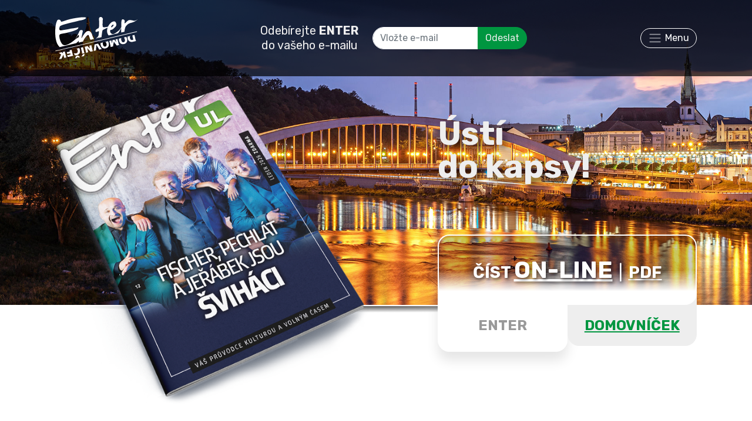

--- FILE ---
content_type: text/html; charset=utf-8
request_url: https://enterul.cz/?year=2022&magazineId=32&type=2
body_size: 5730
content:
<!DOCTYPE html>
<html lang="cs">
<head>
	<meta charset="utf-8">
	<meta name="viewport" content="width=device-width, initial-scale=1">

	<title>Enter / Domovníček - Ústí do kapsy</title>

	<meta name="Description" content="Měsíční průvodce kulturou a volným časem s praktickou přílohou Domovníček pro domácnost.">
	<meta name="Keywords" content="Ústí nad Labem, inzerce, časopis, noviny, kultura, kino, divadlo, zábava, řemeslo, služby, firmy, ústecký kraj, programy, výlet, tipy, výlety, zámek, knihovna, knihy, aquapark, hudba, koncert, akce, reklama, inzerát, domácnost, opravy, rekonstrukce, zedník, instalatér, automechanik, pohotovost, sběrný dvůr, měsíčník, enter, domovníček, do kapsy">

	<link rel="preconnect" href="https://fonts.gstatic.com">
	<link href="https://fonts.googleapis.com/css2?family=Rubik:wght@400;700&display=swap" rel="stylesheet">
	<link href="/css/style.css" rel="stylesheet">
	<link href="/node_modules/@fortawesome/fontawesome-free/css/all.min.css" rel="stylesheet">
</head>

<body>
	<nav class="navbar navbar-dark fixed-top py-4 bg-black-70" id="main-navbar">
		<div class="container">
			<a class="navbar-brand" href="/"><img src="/assets/logo.svg" width="140" class="img-fluid"></a>
			<div class="row text-light align-items-center d-none d-lg-flex">
				<div class="col col-auto">
					<p class="mb-0 text-center fs-5 lh-sm">Odebírejte <b>ENTER</b> <br> do vašeho e-mailu</p>
				</div>
				<div class="col" id="snippet--formTop">
											<form action="https://enter.ecomailapp.cz/public/subscribe/1/43c2cd496486bcc27217c3e790fb4088" method="post" id="frm-newsletter-top">
							<div class="input-group">
								<input style="width: 180px" class="form-control border-white rounded-end rounded-pill" placeholder="Vložte e-mail" aria-describedby="button-addon2" type="email" name="email" id="frm-newsletter-top-email" required data-nette-rules='[{"op":":filled","msg":"Toto pole je povinné."},{"op":":email","msg":"Zadejte platnou e-mailovou adresu."}]'>
								<button class="btn btn-primary text-light rounded-start rounded-pill" id="button-addon2" type="submit" name="send">Odeslat</button>
							</div>
						<input type="hidden" name="_do" value="newsletter-top-submit"><!--[if IE]><input type=IEbug disabled style="display:none"><![endif]-->
</form>

				</div>
			</div>
			<button class="navbar-toggler rounded-pill text-white border-white collapsed" type="button" data-bs-toggle="collapse" data-bs-target="#navbarSupportedContent" aria-controls="navbarSupportedContent" aria-expanded="false" aria-label="Toggle navigation">
				<span class="navbar-toggler-icon" style="width: 24px; height: 24px"></span> <img src="/assets/krizek.png" style="padding: 6px 0; width: 24px; height: 24px;"> <span class="fs-6">Menu</span>
			</button>
			<div class="collapse navbar-collapse justify-content-end" id="navbarSupportedContent">
				<div>
					<div class="row mt-4 gy-5 py-4 justify-content-between text-white">
						<div class="col-lg-5">
							<div class="fs-2">
								<ul class="list-unstyled fw-bold main-menu">
									<li><a href="#prednosti" data-bs-toggle="collapse" data-bs-target="#navbarSupportedContent" class="text-decoration-none">Přednosti Enteru</a></li>
									<li><a href="#inzerce" data-bs-toggle="collapse" data-bs-target="#navbarSupportedContent" class="text-decoration-none">Inzerce</a></li>
									<li><a href="#distribuce" data-bs-toggle="collapse" data-bs-target="#navbarSupportedContent" class="text-decoration-none">Distribuce</a></li>
									<li><a href="#archiv" data-bs-toggle="collapse" data-bs-target="#navbarSupportedContent" class="text-decoration-none">Archiv čísel</a></li>
								</ul>
								<hr class="bg-primary my-4" style="height: 3px;opacity: 1;">
								<ul class="list-unstyled">
									<li>Denní aktuality na
										<a href="http://www.facebook.com/EnterUL"  class="text-reset mx-2"><i class="fab fa-facebook-square"></i></a>
										<a href="" class="text-reset"><i class="fab fa-instagram"></i></a>
									</li>
								</ul>
							</div>
							<hr class="bg-primary d-lg-none my-4" style="height: 3px;opacity: 1;">
							<div class="d-lg-none">
								<p class="mb-3 fs-5 lh-sm">Odebírejte <b>ENTER</b> do vašeho e-mailu</p>
								<div class="" id="snippet--formMenu">
																		<form action="https://enter.ecomailapp.cz/public/subscribe/1/43c2cd496486bcc27217c3e790fb4088" method="post" id="frm-newsletter-menu">
										<div class="input-group">
											<input style="width: 180px" class="form-control border-white rounded-end rounded-pill" placeholder="Vložte e-mail" aria-describedby="button-addon2" type="email" name="email" id="frm-newsletter-menu-email" required data-nette-rules='[{"op":":filled","msg":"Toto pole je povinné."},{"op":":email","msg":"Zadejte platnou e-mailovou adresu."}]'>
											<button class="btn btn-primary text-light rounded-start rounded-pill" id="button-addon2" type="submit" name="send">Odeslat</button>
										</div>
									<input type="hidden" name="_do" value="newsletter-menu-submit"><!--[if IE]><input type=IEbug disabled style="display:none"><![endif]-->
</form>

								</div>
							</div>
						</div>
						<div class="col-lg-5">
							<p class="fs-3 text-primary mb-1">Redakce časopisu ENTER UL</p>
							<p class="fs-4">Šrámkova 66<br> 400 01  Ústí nad Labem</p>

							<p class="fs-4 mb-5"><span class="text-primary">Tel.:</span> 607 512 799<br>
								<span class="text-primary">Napište nám:</span> <a href="mailto:redakce@enterul.cz" class="text-reset">redakce@enterUL.cz</a></p>

							<p class="fs-4"><span class="text-primary">Vydavatel:</span> Free4U s.r.o.<br>
								MKČR E 24238</p>
						</div>
					</div>

				</div>
			</div>
		</div>
	</nav>



	<div id="homeCarousel" class="carousel slide" data-bs-interval="8000" data-bs-pause="false" data-bs-ride="carousel">
		<div class="carousel-inner h-100">
			<div class="carousel-item h-100 active">
				<div class="image" data-background="/images/image1.jpg" data-position="50% 0%"></div>
				<div class="container position-relative h-100">
					<div class="row h-100 align-items-center justify-content-end">
						<div class="col col-md-8 col-lg-6 col-xl-5 text-light">
							<h3 class="title display-4 text-center text-md-start fw-bold lh-1 text-shadow">Ústí <br>
								do kapsy!</h3>
						</div>
					</div>
				</div>
			</div>
			<div class="carousel-item h-100">
				<div class="image" data-background="/images/image3.jpg" data-position="50% 0%"></div>
				<div class="container position-relative h-100">
					<div class="row h-100 align-items-center justify-content-end">
						<div class="col col-md-8 col-lg-6 col-xl-5 text-light">
							<h3 class="title display-4 text-center text-md-start fw-bold lh-1 text-shadow">Váš průvodce <br>
								volným časem</h3>
						</div>
					</div>
				</div>
			</div>
			<div class="carousel-item h-100">
				<div class="image" data-background="/images/image22.jpg" data-position="50% 0%"></div>
				<div class="container position-relative h-100">
					<div class="row h-100 align-items-center justify-content-end">
						<div class="col col-md-8 col-lg-6 col-xl-5 text-light">
							<h3 class="title display-4 text-center text-md-start fw-bold lh-1 text-shadow">Ústí <br>
								do kapsy!</h3>
						</div>
					</div>
				</div>
			</div>
			<div class="carousel-item h-100">
				<div class="image" data-background="/images/image44.jpg" data-position="50% 0%"></div>
				<div class="container position-relative h-100">
					<div class="row h-100 align-items-center justify-content-end">
						<div class="col col-md-8 col-lg-6 col-xl-5 text-light">
							<h3 class="title display-4 text-center text-md-start fw-bold lh-1 text-shadow">Váš průvodce <br>
								volným časem</h3>
						</div>
					</div>
				</div>
			</div>
		</div>
	</div>

	<div id="homeCarousel2" class="carousel slide d-none" data-bs-interval="8000" data-bs-pause="false" data-bs-ride="carousel">
		<div class="carousel-inner h-100">
			<div class="carousel-item h-100 active">
				<div class="image" data-background="/images/image5.jpg" data-position="50% 0%"></div>
				<div class="container position-relative h-100">
					<div class="row h-100 align-items-center justify-content-end">
						<div class="col col-md-8 col-lg-6 col-xl-5 text-light">
							<h3 class="title display-4 text-center text-md-start fw-bold lh-1 text-shadow">Ústí <br>
								do kapsy!</h3>
						</div>
					</div>
				</div>
			</div>
			<div class="carousel-item h-100">
				<div class="image" data-background="/images/image6.jpg" data-position="50% 0%"></div>
				<div class="container position-relative h-100">
					<div class="row h-100 align-items-center justify-content-end">
						<div class="col col-md-8 col-lg-6 col-xl-5 text-light">
							<h3 class="title display-4 text-center text-md-start fw-bold lh-1 text-shadow">Váš rádce <br>
								pro domácnost</h3>
						</div>
					</div>
				</div>
			</div>
		</div>
	</div>


	<div class="container">
		<div class="row justify-content-between">
			<div class="col-sm-4 col-md-5 col-lg-6 d-none d-md-block">
				<div class="position-relative">
					<div class="position-absolute w-100 bottom-0 start-0" style="transform: translateY(31%);">
						<div class="mockaps">
							<a href="https://www.enterul.cz/online-leden2026/enter/index.html" ><img
										src="/resources/magazine/113/eul.png"
										class="img-fluid w-100"></a>
							<a href="https://www.enterul.cz/online-leden2026/domovnicek/index.html"  class="d-none"><img
										src="/resources/magazine/112/dul.png"
										class="img-fluid w-100"></a>
						</div>
					</div>
				</div>
			</div>
			<div class="col-12 col-md-7 col-lg-6 col-xl-5">
				<div class="position-relative">
					<div class="position-absolute w-100 bottom-0 start-0" style="margin-bottom: -80px;">
						<div class="row g-0 text-center boxes">
							<div class="col-12 d-flex boxes-top align-items-center justify-content-center fs-3 text-white">
								<div class="links-mag">
									<div class="text-shadow">ČÍST <a href="https://www.enterul.cz/online-leden2026/enter/index.html"
																	 class="text-reset fs-1">ON-LINE</a> <span
												class="fw-normal mx-1">|</span> <a href="https://www.enterul.cz/online-leden2026/enterUL_leden2026_web.pdf"
																				    class="text-reset">PDF</a>
									</div>
									<div class="d-none text-shadow">ČÍST <a href="https://www.enterul.cz/online-leden2026/domovnicek/index.html"
																			 class="text-reset fs-1">ON-LINE</a>
										<span class="fw-normal mx-1">|</span> <a href="https://www.enterul.cz/online-leden2026/domovnicekUL_leden2026_web.pdf"

																				 class="text-reset">PDF</a></div>
								</div>
							</div>
							<a href="javascript:;"
							   class="col-6 d-flex align-items-center justify-content-center fs-4 boxes-bottom active"
							   onclick="switchCarousel(1)">ENTER</a>
							<a href="javascript:;"
							   class="col-6 d-flex align-items-center justify-content-center fs-4 boxes-bottom"
							   onclick="switchCarousel(2)">DOMOVNÍČEK</a>
						</div>
					</div>
				</div>
			</div>
		</div>
	</div>

	<div class="mockaps d-md-none text-center pt-6 my-4">
		<a href="https://www.enterul.cz/online-leden2026/enter/index.html" ><img
					src="/resources/magazine/113/eul.png"
					class="img-fluid" width="360"></a>
		<a href="https://www.enterul.cz/online-leden2026/domovnicek/index.html"  class="d-none"><img
					src="/resources/magazine/112/dul.png"
					class="img-fluid" width="360"></a>
	</div>


	<div class="modal fade" id="newsletterModal" tabindex="-1" aria-labelledby="exampleModalLabel" aria-hidden="true">
		<div class="modal-dialog">
			<div class="modal-content">
				<div class="modal-header">
					<h3 class="modal-title text-primary" id="exampleModalLabel">Přihlášení k odběru</h3>
					<button type="button" class="btn-close" data-bs-dismiss="modal" aria-label="Close"></button>
				</div>
				<div class="modal-body">
					<p class="lead">Přihlášení k odběru newsletteru proběhno úspěšně.<br><b>Děkujeme Vám.</b></p>
				</div>

			</div>
		</div>
	</div>

	<div class="pt-md-5 pb-md-6 pt-lg-6 mt-lg-3 mt-xl-5"></div>

	<div class="container pb-6" id="prednosti">
		<h1 class="text-uppercase mb-5 from-bottom"><span class="text-primary">Vychytaný</span> papírový <span class="text-primary">parťák</span></h1>
		<div class="row mb-4">
			<div class="col-lg-6 from-bottom">
				<p class="fs-4 text-primary fw-bolder">Enter je nezávislý a oblíbený společenský magazín, který vychází v Ústí n. L. již od roku 2014. Tištěný měsíční průvodce kulturou a volným časem s praktickou přílohou Domovníček pro domácnost.</p>
			</div>
			<div class="col-lg-6 from-bottom">
				<ul class="fs-4 list-square">
					<li class="mb-2">Dostupný ZDARMA vždy na přelomu měsíce</li>
					<li class="mb-2">Komplexní a poutavý obsah, který jinde nenajdete</li>
					<li class="mb-2">Praktická velikost do “každé kapsy”</li>
					<li class="mb-2">Tipy pro celý měsíc</li>
				</ul>
			</div>
		</div>
		<div class="row mb-5">
			<div class="col-lg-6 from-bottom"><h3 class="text-uppercase">LISTOVÁNÍM V ENTERU SE INSPIRUJETE, CO S VOLNÝM ČASEM!</h3>
				<p>Enter obsahuje programy kulturních a společenských akcí v Ústí n. L. a okolí i zajímavé a nevšední tipy, kam za zábavou. Věnuje se ale také tématům běžného života, otevírá kauzy, obsahuje reportáže a rozhovory se zajímavými lidmi.</p></div>
			<div class="col-lg-6 from-bottom"><h3 class="text-uppercase">DOMOVNÍČEK VÁM POMŮŽE, AŽ SE ROZBIJE TŘEBA PRAČKA!</h3>
				<p>Domovníček je praktická příloha Enteru s kompletním katalogem ústeckých řemeslných firem a služeb s ověřenými kontakty. </p></div>
		</div>

		<div class="row gy-5">
			<div class="col-md-6 col-lg-3 text-center from-bottom">
				<div style="height: 120px;" data-background="/assets/icon1.png" data-size="initial" data-position="50% 100%"></div>
				<div class="fs-2 text-primary fw-bold">až</div>
				<div class="display-4 fw-bold from-back"><span class="counter-anim number">10000</span></div>
				<div class="fs-2 text-primary fw-bold">výtisků zdarma</div>
			</div>
			<div class="col-md-6 col-lg-3 text-center from-bottom">
				<div style="height: 120px;" data-background="/assets/icon2.png" data-size="initial" data-position="50% 100%"></div>
				<div class="fs-2 text-primary fw-bold"></div>
				<div class="display-4 fw-bold from-back"><span class="counter-anim number">220</span>+</div>
				<div class="fs-2 text-primary fw-bold">odběrových míst</div>
			</div>
			<div class="col-md-6 col-lg-3 text-center from-bottom">
				<div style="height: 120px;" data-background="/assets/icon3.png" data-size="initial" data-position="50% 100%"></div>
				<div class="fs-2 text-primary fw-bold"></div>
				<div class="display-4 fw-bold from-back"><span class="counter-anim number">2600</span>+</div>
				<div class="fs-2 text-primary fw-bold">fanoušků na FB</div>
			</div>
			<div class="col-md-6 col-lg-3 text-center from-bottom">
				<div style="height: 120px;" data-background="/assets/icon4.png" data-size="initial" data-position="50% 100%"></div>
				<div class="fs-2 text-primary fw-bold"></div>
				<div class="display-4 fw-bold from-back"><span class="counter-anim number">12</span></div>
				<div class="fs-2 text-primary fw-bold">let s vámi</div>
			</div>
		</div>
	</div>

	<div class="bg-light" id="inzerce">
		<div class="container py-6">
			<h1 class="text-uppercase mb-5 from-bottom"><span class="text-primary">Být v Enteru</span> znamená být vidět!</h1>
			<div class="row mb-4">
				<div class="col-lg-6 from-bottom">
					<p class="fs-4 text-primary fw-bolder">Vysoká oblíbenost a čtenost, velký tiskový náklad, široká distribuční síť. To jsou důvody, proč s námi spolupracovat. </p>
					<p>V Enteru bude Vaše firma, produkt nebo kulturní akce skutečně vidět! Navíc za cenu nižší, než kolik stojí jedna Vaše rozdaná vizitka. Inzerovat v Enteru neznamená výdaj, ale chytrou investici, která Vám přinese více zákazníků. </p>
					<p>Známe perfektně naši cílovou skupinu čtenářů. Pomůžeme Vám vybudovat správně marketing, aby Vaše firma více vydělávala!</p>
				</div>
				<div class="col-lg-6 from-bottom">
					<ul class="fs-4 list-square">
						<li class="mb-2">Enter: ceny již od 1990,- Kč / měsíc</li>
						<li class="mb-2">Domovníček: ceny již od 125,- Kč / měsíc</li>
						<li class="mb-2">PR článek ZDARMA pro dlouhodobé inzerenty</li>
						<li class="mb-2">PR článek již od 4990,- Kč</li>
					</ul>
					<p class="fs-4 fw-bold">Neváhejte a napište si o <a href="mailto:redakce@enterul.cz">ceník</a> na redakce@enterUL.cz.</p>
				</div>
			</div>

		</div>
	</div>


	<div class="container py-6 overflow-hidden" id="distribuce">
		<h1 class="text-uppercase mb-5 from-bottom"><span class="text-primary">Neodoláte pokušení</span> si ho vzít!</h1>
		<div class="row mb-5">
			<div class="col-lg-5 from-bottom">
				<img src="/images/stojanek.png" class="img-fluid">
			</div>
			<div class="col-lg-7 from-bottom">
				<ul class="fs-4 list-square">
					<li class="mb-2">Distribuce vždy na přelomu měsíce</li>
					<li class="mb-2">Přes 220 distribučních míst po Ústí nad Labem a okolních obcích (Chabařovice, Chlumec, Libouchec, Povrly, Velké a Malé Březno, Trmice a další) </li>
				</ul>
				<p class="fs-4 text-primary fw-bolder mb-5">Distribučními místy jsou supermarkety, čerpací stanice, kulturní organizace (kina, divadla, knihovna atd.), kavárny, restaurace, prodejny tabáku a novin a další.</p>
				<h3 class="text-uppercase">ODBĚR ENTERU DO EMAILU</h3>
				<p>Enter z distribučních míst díky své oblíbenosti vždy rychle zmizí. Proto jsme pro Vás připravili
					novinku v podobě digitálního odběru Enteru do Vaší e-mailové schránky. Zaregistrujte se a každý
					měsíc Vás na nový Enter upozorníme!</p>

				<div id="snippet--formBottom">
						<form action="https://enter.ecomailapp.cz/public/subscribe/1/43c2cd496486bcc27217c3e790fb4088" method="post" id="frm-newsletter-bottom">
							<div class="input-group" style="width: 300px;">
								<input class="form-control border-primary rounded-end rounded-pill" placeholder="Vložte e-mail" aria-describedby="button-addon2" type="email" name="email" id="frm-newsletter-bottom-email" required data-nette-rules='[{"op":":filled","msg":"Toto pole je povinné."},{"op":":email","msg":"Zadejte platnou e-mailovou adresu."}]'>
								<button class="btn btn-primary text-light rounded-start rounded-pill" id="button-addon2" type="submit" name="send">Odeslat</button>
							</div>
						<input type="hidden" name="_do" value="newsletter-bottom-submit"><!--[if IE]><input type=IEbug disabled style="display:none"><![endif]-->
</form>

				</div>

			</div>
		</div>

	</div>


<div id="snippet--archiv">		<div class="bg-light" id="archiv">
			<div class="container py-6">
				<div class="row justify-content-between">
					<div class="col-12 col-md-7 col-lg-6 col-xl-5 text-center archiv from-bottom">
						<h1 class="text-uppercase"><span class="text-primary">Archiv</span> čísel</h1>
						<div class="d-flex justify-content-center align-items-center mb-4">
							<a class="ajax" href="/?year=2021&amp;magazineId=32&amp;type=2"><i class="fas fa-caret-left fa-2x"></i></a>
							<h2 class="text-primary mx-3 fw-bold">2022</h2>
							<a class="ajax" href="/?year=2023&amp;magazineId=32&amp;type=2"><i class="fas fa-caret-right fa-2x"></i></a>
						</div>
						<div class="row row-cols-6 gx-2 gy-1">
							<div class="col">
																	<a href="javascript:;" class="d-block fw-bold ratio ratio-1x1 rounded-pill fs-3 month month-disable"><div class="d-flex justify-content-center align-items-center">1</div></a>
							</div>
							<div class="col">
																	<a href="javascript:;" class="d-block fw-bold ratio ratio-1x1 rounded-pill fs-3 month month-disable"><div class="d-flex justify-content-center align-items-center">2</div></a>
							</div>
							<div class="col">
								
										<a class="d-block fw-bold ratio ratio-1x1 rounded-pill fs-3 month ajax" href="/?magazineId=27&amp;year=2022&amp;type=2"><div class="d-flex justify-content-center align-items-center">3</div></a>
							</div>
							<div class="col">
								
										<a class="d-block fw-bold ratio ratio-1x1 rounded-pill fs-3 month ajax" href="/?magazineId=28&amp;year=2022&amp;type=2"><div class="d-flex justify-content-center align-items-center">4</div></a>
							</div>
							<div class="col">
								
										<a class="d-block fw-bold ratio ratio-1x1 rounded-pill fs-3 month ajax" href="/?magazineId=30&amp;year=2022&amp;type=2"><div class="d-flex justify-content-center align-items-center">5</div></a>
							</div>
							<div class="col">
								
										<a href="javascript:;" class="d-block fw-bold ratio ratio-1x1 rounded-pill fs-3 month month-active"><div class="d-flex justify-content-center align-items-center">6</div></a>
							</div>
							<div class="col">
								
										<a class="d-block fw-bold ratio ratio-1x1 rounded-pill fs-3 month ajax" href="/?magazineId=35&amp;year=2022&amp;type=2"><div class="d-flex justify-content-center align-items-center">7</div></a>
							</div>
							<div class="col">
								
										<a class="d-block fw-bold ratio ratio-1x1 rounded-pill fs-3 month ajax" href="/?magazineId=37&amp;year=2022&amp;type=2"><div class="d-flex justify-content-center align-items-center">8</div></a>
							</div>
							<div class="col">
								
										<a class="d-block fw-bold ratio ratio-1x1 rounded-pill fs-3 month ajax" href="/?magazineId=38&amp;year=2022&amp;type=2"><div class="d-flex justify-content-center align-items-center">9</div></a>
							</div>
							<div class="col">
								
										<a class="d-block fw-bold ratio ratio-1x1 rounded-pill fs-3 month ajax" href="/?magazineId=41&amp;year=2022&amp;type=2"><div class="d-flex justify-content-center align-items-center">10</div></a>
							</div>
							<div class="col">
								
										<a class="d-block fw-bold ratio ratio-1x1 rounded-pill fs-3 month ajax" href="/?magazineId=42&amp;year=2022&amp;type=2"><div class="d-flex justify-content-center align-items-center">11</div></a>
							</div>
							<div class="col">
								
										<a class="d-block fw-bold ratio ratio-1x1 rounded-pill fs-3 month ajax" href="/?magazineId=44&amp;year=2022&amp;type=2"><div class="d-flex justify-content-center align-items-center">12</div></a>
							</div>
						</div>
					</div>
					<div class="col-sm-4 col-md-5 col-lg-6 d-none d-md-block">

					</div>

				</div>
			</div>
		</div>

		<div class="container">
			<div class="row justify-content-between">
				<div class="col-12 col-md-7 col-lg-6 col-xl-5 from-bottom">
					<div class="position-relative">
						<div class="position-absolute w-100 bottom-0 start-0" style="margin-bottom: -80px;">
							<div class="row g-0 text-center boxes">
								<div class="col-12 d-flex boxes-top align-items-center justify-content-center fs-3 text-white">
									<div class="links-mag">
										<div class="text-shadow">ČÍST <a href="https://www.enterul.cz/online-cerven2022/domovnicek/index.html"
																		 class="text-reset fs-1">ON-LINE</a> <span
													class="fw-normal mx-1">|</span> <a href="https://www.enterul.cz/online-cerven2022/domovnicekUL_cerven2022_web.pdf"
																					   class="text-reset">PDF</a>
										</div>
									</div>
								</div>
								<a
								    href="/?year=2022&amp;magazineId=32" class="col-6 d-flex align-items-center justify-content-center fs-4 boxes-bottom ajax">ENTER</a>
								<a
								    href="/?type=2&amp;year=2022&amp;magazineId=32" class="col-6 d-flex align-items-center justify-content-center fs-4 boxes-bottom active ajax">DOMOVNÍČEK</a>
							</div>
						</div>
					</div>
				</div>
				<div class="col-sm-4 col-md-5 col-lg-6 d-none d-md-block from-bottom">
					<div class="position-relative">
						<div class="position-absolute w-100 bottom-0 start-0" style="transform: translateY(15%);">
							<div class="">
								<a href="https://www.enterul.cz/online-cerven2022/domovnicek/index.html" ><img
											src="/resources/magazine/32/domovnicekUL.png"
											class="img-fluid w-100"></a>
							</div>
						</div>
					</div>
				</div>

			</div>
		</div>
</div>


	<div class="pb-5 text-end footer">
		<div class="container">
			<a href="http://www.free4umedia.cz/"  class="text-reset text-decoration-none">Web by Free4U s.r.o. © 2009–2026</a>
		</div>
	</div>

		<script src="https://ajax.googleapis.com/ajax/libs/jquery/3.6.0/jquery.min.js"></script>
		<script src="/node_modules/nette-forms/src/assets/netteForms.min.js"></script>
		<script src="/node_modules/bootstrap/dist/js/bootstrap.bundle.min.js"></script>

		<script src="/node_modules/naja/dist/Naja.min.js"></script>

		<script src="/js/transition.min.js"></script>
		<script src="https://unpkg.com/scrollreveal"></script>

		<script src="/js/modernizr-custom.js"></script>
		<script src="/js/bg.min.js"></script>
		<script src="/js/app.min.js"></script>

</body>
</html>


--- FILE ---
content_type: application/javascript
request_url: https://enterul.cz/js/bg.min.js
body_size: 314
content:
(function(d,e,f){d.convertBackground=function(){Modernizr.on("webp",function(c){c=e.querySelectorAll("[data-background]");[].forEach.call(c,function(a){var b=a.dataset.background;"undefined"!==typeof a.dataset.webp&&(b=b.substr(0,b.lastIndexOf("."))+".webp");a.style.backgroundImage='url("'+b+'")';a.style.backgroundPosition=a.dataset.position||"50% 50%";a.style.backgroundSize=a.dataset.size||"cover";a.style.backgroundRepeat="no-repeat";a.style.backgroundOrigin="content-box"})})};convertBackground()})(window,
document);

--- FILE ---
content_type: application/javascript
request_url: https://enterul.cz/js/app.min.js
body_size: 859
content:
(function(window){let links=document.querySelectorAll(".main-menu a");links.forEach(function(link){link.onclick=function(e){let url=new URL(e.srcElement.href);let target=document.querySelector(url.hash);window.scrollTo(0,target.offsetTop-120);e.preventDefault()}})})(window);myCollapsible=document.getElementById("navbarSupportedContent");myCollapsible.addEventListener("hide.bs.collapse",function(){let navbar=document.getElementById("main-navbar");navbar.classList.toggle("bg-black-90",false);navbar.classList.toggle("bg-black-70",true)});myCollapsible.addEventListener("show.bs.collapse",function(){let navbar=document.getElementById("main-navbar");navbar.classList.toggle("bg-black-90",true);navbar.classList.toggle("bg-black-70",false)});$(function(){myCarousel=document.getElementById("homeCarousel");myCarousel.addEventListener("slide.bs.carousel",function(e){transition.begin($("#homeCarousel .carousel-item:eq("+e.to+") .container").get(0),[["transform","translateY(20vw)","translateY(0)","4s"]])});myCarousel2=document.getElementById("homeCarousel2");myCarousel2.addEventListener("slide.bs.carousel",function(e){transition.begin($("#homeCarousel2 .carousel-item:eq("+e.to+") .container").get(0),[["transform","translateY(20vw)","translateY(0)","4s"]])})});ScrollReveal().reveal(".from-bottom",{distance:"150%",origin:"bottom",opacity:0,delay:100,interval:100});ScrollReveal().reveal(".from-back",{scale:.2,duration:1500,opacity:0,delay:500,interval:1e3,beforeReveal:function(el){if($(el).find(".number").length){$(el).find(".number").each(function(){$(this).prop("Counter",0).animate({Counter:$(this).text()},{duration:3e3,easing:"swing",step:function(now){$(this).text(Math.ceil(now).toLocaleString())}})})}}});document.addEventListener("DOMContentLoaded",()=>naja.initialize());var switchCarousel=function(id){$(".boxes .boxes-bottom").removeClass("active");if(id==1){$(".boxes .boxes-bottom:eq(0)").addClass("active");$("#homeCarousel").removeClass("d-none");$("#homeCarousel2").addClass("d-none");$(".mockaps").each(function(){$(this).find("> *").addClass("d-none");$(this).find("> *:eq(0)").removeClass("d-none")});$(".links-mag > *").addClass("d-none");$(".links-mag > *:eq(0)").removeClass("d-none")}if(id==2){$(".boxes .boxes-bottom:eq(1)").addClass("active");$("#homeCarousel2").removeClass("d-none");$("#homeCarousel").addClass("d-none");$(".mockaps").each(function(){$(this).find("> *").addClass("d-none");$(this).find("> *:eq(1)").removeClass("d-none")});$(".links-mag > *").addClass("d-none");$(".links-mag > *:eq(1)").removeClass("d-none")}return false};

--- FILE ---
content_type: image/svg+xml
request_url: https://enterul.cz/assets/logo.svg
body_size: 4054
content:
<svg xmlns="http://www.w3.org/2000/svg" width="220mm" height="113.27mm" viewBox="0 0 623.62 321.08"><defs><style>.cls-1{fill:#fff;}</style></defs><g id="Vrstva_2" data-name="Vrstva 2"><g id="Vrstva_1-2" data-name="Vrstva 1"><path class="cls-1" d="M222.63,281.42a1.42,1.42,0,0,0-1.16-.1L210,284l-8,13c-.45.73-1,1.52-1.64,2.37a24.12,24.12,0,0,1-1.93,2.3l16.95-4a6.3,6.3,0,0,0,2.3-.94,3.59,3.59,0,0,0,1.2-1.61L223,283.68a6.51,6.51,0,0,0,.21-.78,1.59,1.59,0,0,0,0-.72A1.18,1.18,0,0,0,222.63,281.42Z"/><path class="cls-1" d="M173.2,293.21a3.13,3.13,0,0,0-2,0L159.53,296l-10.36,19.4,12.16-2.87a4.82,4.82,0,0,0,1.83-.86,6.11,6.11,0,0,0,1.55-1.86l3.35-6,5.69,3.93a5.53,5.53,0,0,0,2.21.93,5.47,5.47,0,0,0,2-.1l11.32-2.68-14.51-11.61A7.28,7.28,0,0,0,173.2,293.21Z"/><path class="cls-1" d="M617.22,22.63q-13.92,8.45-24.49,5a86.85,86.85,0,0,0-21.66-4c-7.35-.36-12.18,0-14.45,1.06a50.28,50.28,0,0,0-8.74,5.67,77.78,77.78,0,0,0-10.77,9.86c-3.68,3.89-6.75,6.32-9.37,7.41s-2.94-2-1.22-9.16.71-12.61-3.18-16.28-8.44-5.08-14-4.22-8.36,13.2-8.56,37.06c0,8.14-.07,15.72-.16,22.78l-.32.51c-3.07,4.87-6.37,10-9.73,15.11s-10.18,11.56-20.3,19.06-17.13,12.14-21.11,14.09a33.62,33.62,0,0,1-12,3.43c-3.94.32-8.07-1.15-12.19-4.33a20.39,20.39,0,0,1-7.84-11.8,29.38,29.38,0,0,1,1-15.12c.13-.43.61-.77,1.57-.74s2.19,0,3.73-.14a31.6,31.6,0,0,0,5.91-1.21A22.1,22.1,0,0,0,436.67,93,126.6,126.6,0,0,0,458,72.58c5.07-6.27,6.86-12.92,5.33-19.8s-4-12.22-7.5-16.08-10.7-4.66-21-.56c-9,3.59-16,10-21.83,17.15a94.29,94.29,0,0,0-13,20.31l-.08.17c-8.54,2-15.24,3.33-20.18,3.68-7.42.45-12.7.36-15.89-.16S359,71,359.1,60s.07-19.45.28-25.64A83.34,83.34,0,0,1,361,19.27a12,12,0,0,0-1.78-10.33,30.5,30.5,0,0,0-6.83-7.06C349.82.15,346.44-.41,342.15.3s-7.09,2.47-8.43,5.17-1.91,7.82-1.63,15.29.68,13.31,1.05,17.6.35,13-.08,26.46-2.93,20.61-7.36,21.8-9.26,4-14.4,8.3-7.08,8.86-6,13.5,3.43,6.41,7,5.42a97.59,97.59,0,0,0,12.12-4.41c4.42-2,6.85-1.35,7.11,1.82s-.61,11.62-2.67,25.53c-.24,1.66-.47,3.28-.69,4.88A74.61,74.61,0,0,1,320,153.44a43.62,43.62,0,0,1-12.16,10.4l13.53-3.21q3.22-5.22,5.57-9.39-.54,4.31-1,8.29l25-5.95q1-9.42,2.67-23.83c2.21-18.59,4.43-28.69,6.92-30.27S368.1,95.16,375.9,91c5.16-2.75,12.3-6.18,21.42-10.16a100.37,100.37,0,0,0-3.57,15.66c-1.32,8.81-1,16.71.78,23.53s4.06,12,6.82,15.47a41.05,41.05,0,0,0,4.68,5l70.18-16.68c2-2.62,4.17-5.56,6.55-8.87a111.76,111.76,0,0,0,11.94-20.3c2.22-5,4.19-9.55,5.86-13.47-.17,12.13-.44,22.59-.75,31.33-.08,2-.17,4-.25,5.75l24.94-5.93q.94-7.83,2.62-17.82,2.68-15.63,8.32-23.61a89.34,89.34,0,0,1,15-15.64c6.17-5.12,15.7-9.07,28.54-12a91.13,91.13,0,0,0,35.78-16.69C625.69,18.33,626.5,17,617.22,22.63Zm-192.42,49c1.33-3.32,4-6.66,7.77-10s6.59-4.76,8-3.83c2.49,1.68,2.77,4.14.81,7.16a53,53,0,0,1-8.23,9.49c-3.6,3.37-6.26,4.54-7.86,3.61S423.5,74.93,424.8,71.65Z"/><path class="cls-1" d="M617.76,109.56,3,256.15a2.13,2.13,0,0,0,.49,4.21,2.07,2.07,0,0,0,.5-.06L618.75,113.71a2.13,2.13,0,1,0-1-4.15Z"/><path class="cls-1" d="M609.42,174.3l-8.86-37.52-16,3.8,7.7,32.62-8,1.9a13.93,13.93,0,0,1-5.22.25,11.44,11.44,0,0,1-4.91-1.94,14.9,14.9,0,0,1-4.17-4.57,26,26,0,0,1-3-7.65,26.72,26.72,0,0,1-.8-8.26,16.52,16.52,0,0,1,1.61-6.22,12.41,12.41,0,0,1,1.71-2.54l-20,4.76a31,31,0,0,0-.57,3.27,36.64,36.64,0,0,0,.82,12.88,36.2,36.2,0,0,0,5,11.8,29.17,29.17,0,0,0,8.33,8.38,28,28,0,0,0,11.06,4.21,33.82,33.82,0,0,0,13.24-.68l26.19-6.18A19.56,19.56,0,0,1,611.1,179,19.82,19.82,0,0,1,609.42,174.3Z"/><path class="cls-1" d="M539.79,153.49c-.43-.67-.88-1.31-1.34-1.94L519.65,156l.5.35a18,18,0,0,1,4.32,5.22,31.21,31.21,0,0,1,3.14,8.48,31.75,31.75,0,0,1,1,9,17.42,17.42,0,0,1-1.53,6.59,11.43,11.43,0,0,1-3.48,4.35,13.1,13.1,0,0,1-4.88,2.28,13.29,13.29,0,0,1-5.4.15,11.33,11.33,0,0,1-5.06-2.33,17.83,17.83,0,0,1-4.29-5.22,36.78,36.78,0,0,1-4.14-17.5,18.22,18.22,0,0,1,1.51-6.59c.08-.18.18-.34.27-.51l-18.84,4.48c-.12.74-.23,1.48-.31,2.24a43.23,43.23,0,0,0,6.14,26,30.28,30.28,0,0,0,8.41,8.9,28,28,0,0,0,11.25,4.51,36.92,36.92,0,0,0,26.12-6.17,28,28,0,0,0,8-9.06,30.61,30.61,0,0,0,3.54-11.72,43.33,43.33,0,0,0-6.14-26Z"/><path class="cls-1" d="M480.94,204.64l-8.81-37.32-14.77,3.51,5.09,21.54-13.72-19.49-14.36,3.42-3.86,24.64-5.3-22.46-15,3.57L419,219.27a19.25,19.25,0,0,1,.56,4.94,21.94,21.94,0,0,1-.56,4.36l19.2-4.54,5.93-36.8,20.3,27.62.71.84a3.58,3.58,0,0,0,.95.75,3.74,3.74,0,0,0,1.31.42,4.89,4.89,0,0,0,1.77-.14l16-3.77a18.86,18.86,0,0,1-2.47-3.65A19.74,19.74,0,0,1,480.94,204.64Z"/><path class="cls-1" d="M400.74,186.32c-.38-.6-.78-1.18-1.19-1.74L380.84,189a2.4,2.4,0,0,1,.26.18,17.71,17.71,0,0,1,4.32,5.22,31.53,31.53,0,0,1,3.15,8.48,32,32,0,0,1,1,9,17.72,17.72,0,0,1-1.52,6.6,11.62,11.62,0,0,1-3.48,4.35,13.42,13.42,0,0,1-10.29,2.43A11.4,11.4,0,0,1,369.2,223a17.7,17.7,0,0,1-4.29-5.22,31.61,31.61,0,0,1-3.15-8.5,31.23,31.23,0,0,1-1-9,17.92,17.92,0,0,1,1.5-6.59c0-.09.09-.17.13-.25l-18.74,4.46c-.1.65-.2,1.32-.27,2a43.23,43.23,0,0,0,6.14,26,30.28,30.28,0,0,0,8.41,8.9,28,28,0,0,0,11.25,4.52,37.06,37.06,0,0,0,26.12-6.17,28.1,28.1,0,0,0,8-9.07,30.22,30.22,0,0,0,3.54-11.71,43.33,43.33,0,0,0-6.14-26Z"/><path class="cls-1" d="M351.35,242.69a22.19,22.19,0,0,1-1.81-2.5L324.7,202.38l-27.08,6.44-5.05,44.69q-.21,1.81-.51,3.18a4.1,4.1,0,0,1-1,2.08l14.42-3.41a5.54,5.54,0,0,0,1.67-.65,3.67,3.67,0,0,0,1-.92,3.4,3.4,0,0,0,.55-1.13,5.61,5.61,0,0,0,.21-1.29l3.35-39.23,20.59,33.58c.23.35.48.69.73,1a3,3,0,0,0,.93.81,3.79,3.79,0,0,0,1.31.39,5.8,5.8,0,0,0,1.81-.17l15.57-3.68A4.36,4.36,0,0,1,351.35,242.69Z"/><path class="cls-1" d="M282.48,251.5l-8.74-37-15.52,3.69,5.29,22.42-18-19.4-22,5.24,8.72,36.93a19.14,19.14,0,0,1,.55,4.93,21.85,21.85,0,0,1-.55,4.36l14.11-3.33a4.13,4.13,0,0,0,2.18-1.33,2.84,2.84,0,0,0,.52-2.67l-6.76-28.62,23.5,25.37a5.76,5.76,0,0,0,2.11,1.39,5.24,5.24,0,0,0,3.09,0l15.71-3.71a18.82,18.82,0,0,1-2.48-3.64A20.11,20.11,0,0,1,282.48,251.5Z"/><path class="cls-1" d="M219.13,266.46l-8.72-36.91-16,3.8,8.7,36.88a19.25,19.25,0,0,1,.58,4.93,19,19,0,0,1-.58,4.37l20.13-4.76a19.24,19.24,0,0,1-2.47-3.64A19.66,19.66,0,0,1,219.13,266.46Z"/><path class="cls-1" d="M151.15,290.92c.48.07,1.17.14,2,.19a27.59,27.59,0,0,0,3.16,0c1.22-.05,2.57-.18,4.07-.37s3.09-.5,4.8-.9a30.55,30.55,0,0,0,11.84-5.46,28.4,28.4,0,0,0,7.75-9.1,31.6,31.6,0,0,0,3.51-11.64,38.83,38.83,0,0,0-.89-13.1,41.1,41.1,0,0,0-5.3-12.92c-.25-.4-.52-.78-.78-1.16l-19.74,4.7c.19.11.39.2.58.33a16.08,16.08,0,0,1,4.71,4.79,25.08,25.08,0,0,1,3.26,8.11,26.7,26.7,0,0,1,.8,8.82,15.64,15.64,0,0,1-2,6.44,12.53,12.53,0,0,1-4.14,4.3,18.65,18.65,0,0,1-5.77,2.39,29,29,0,0,1-4.78.71,33.6,33.6,0,0,1-4.61,0,28.48,28.48,0,0,1-4.19-.64,22,22,0,0,1-3.54-1.13l4.5,12.11a6,6,0,0,0,.88,1.66,4.44,4.44,0,0,0,1.08,1,4.33,4.33,0,0,0,1.28.56C150.18,290.7,150.66,290.82,151.15,290.92Z"/><path class="cls-1" d="M133,286.8,124.31,250l-15.88,3.77,2.12,9-14.78,3.49a30,30,0,0,1-3.83.6,23,23,0,0,1-4.15,0l3.47,14.69,22.47-5.31,2.23,9.42-19.47,4.6a12.75,12.75,0,0,1-3.66.42,10.49,10.49,0,0,1-2.55-.4l4.09,11.37a4.3,4.3,0,0,0,1.71,2.18,3.84,3.84,0,0,0,3,.26l38.09-9a18.78,18.78,0,0,1-2.47-3.64A19.66,19.66,0,0,1,133,286.8Z"/><path class="cls-1" d="M81.54,299l-8.67-36.69-16,3.79,2.59,11L49,267.93l-20.82,5L45,286.18l-11.54,26.5a16.63,16.63,0,0,1-1.28,2.45c-.55.88-1.12,1.7-1.73,2.49s-1.21,1.48-1.81,2.11a11.21,11.21,0,0,1-1.5,1.35l18.36-4.33a7.85,7.85,0,0,0,2.72-1.11,5.12,5.12,0,0,0,1.67-2.22L61.7,286.35l5.19,22a2.86,2.86,0,0,0,1.66,2.16,4.14,4.14,0,0,0,2.55.21l14.6-3.45a18.82,18.82,0,0,1-2.48-3.64A19.66,19.66,0,0,1,81.54,299Z"/><path class="cls-1" d="M283.66,147.15q-6.12-23-13.93-31.73c-5.21-5.8-10.5-8.77-15.82-9a28.08,28.08,0,0,0-13.63,2.6,45.38,45.38,0,0,0-9.88,7.1c-2.89,2.82-7.37,8.4-13.4,16.9a188.13,188.13,0,0,0-14.7,24.32c-3.86,7.71-4.06,3.73-.81-12.06s5.6-27.13,7-34-.66-10.78-6.5-11.7-10.22-.26-13.19,2.23a18.55,18.55,0,0,0-5.9,7.25c-.91,2.33-1.84,4.92-2.81,7.71s-6.51,13.26-16.82,31.32-12.33,22.24-6,12.71a181.33,181.33,0,0,1,16.46-21.87c4.68-5.1,6.45-1.86,5.24,9.82-.16,1.51-.3,3-.43,4.49q-2,.87-4.36,2.17a115.43,115.43,0,0,0-14.14,8.69c-3,2.4-10.85,8.72-23.51,19.06s-25.22,18.32-37.65,24-22.55,8.12-30.08,7.35-13.92-5-19.14-12.45a98.5,98.5,0,0,1-12.48-25.18,115.12,115.12,0,0,1-5.66-25.62c-.61-7.75-.16-13.33,1.28-16.66s10.3-6.28,26.48-8.84a460.17,460.17,0,0,0,53.86-12C133,108.31,147.53,103.29,157,98.66s14.89-8.35,16.33-11.34a31.61,31.61,0,0,0,2.48-7.07c.18-1.76-1.85-2-6.26-.63a170.64,170.64,0,0,1-18.11,4.11c-7.68,1.4-13,2.34-15.85,2.74s-6.54.8-10.87,1.1a58.63,58.63,0,0,0-13,2.44Q105,92,78.27,96.57c-17.9,3.12-30.16,4.62-37,4.64S31.14,97.76,31,90.77a42,42,0,0,1,3.51-18.11c2.37-5.08,14.61-10.77,36.82-17s42.18-11.46,59.85-15.48,31.11-7.32,40.25-9.91a235.35,235.35,0,0,1,28.07-6.12c9.45-1.46,17.35-4.11,23.65-7.86s9.65-6.22,10.1-7.35-.15-2.62-1.83-4.64-8.82-2.79-21.6-2.54-32.61,2.52-59.64,7S98.87,19.23,77.05,26.93,44.12,37.24,43.79,34.66A19.57,19.57,0,0,0,39.85,26a14.85,14.85,0,0,0-9.3-5.94,16.21,16.21,0,0,0-11.13,1.5c-3.54,1.83-7.61,10.3-12.11,25.46S.48,82.28.05,107.23s1.15,45.58,4.61,62.1,7.51,29,12.38,37.54a101.55,101.55,0,0,0,15,20.75c.51.52,1,1,1.55,1.5l112.75-26.83.07-.07,13.19-3.13,1.43-1.31c7.7-7.08,12.63-11.9,14.71-14.43a20.7,20.7,0,0,0,1.9-2.78c0,.33,0,.66,0,1q.19,7.53.47,13.12L210.33,187c1.7-3.64,3.55-7.51,5.57-11.65a101.38,101.38,0,0,1,18.67-27c7.3-7.6,12.36-11.57,15-12s6.18,6.17,10.67,19.68a130.26,130.26,0,0,0,7,17.44l28.14-6.69C290.59,165.05,286.68,158.52,283.66,147.15Z"/></g></g></svg>

--- FILE ---
content_type: application/javascript
request_url: https://enterul.cz/js/transition.min.js
body_size: 34700
content:
(function webpackUniversalModuleDefinition(root,factory){if(typeof exports==="object"&&typeof module==="object")module.exports=factory();else if(typeof define==="function"&&define.amd)define([],factory);else if(typeof exports==="object")exports["transition"]=factory();else root["transition"]=factory()})(this,function(){return function(modules){var installedModules={};function __webpack_require__(moduleId){if(installedModules[moduleId])return installedModules[moduleId].exports;var module=installedModules[moduleId]={exports:{},id:moduleId,loaded:false};modules[moduleId].call(module.exports,module,module.exports,__webpack_require__);module.loaded=true;return module.exports}__webpack_require__.m=modules;__webpack_require__.c=installedModules;__webpack_require__.p="";return __webpack_require__(0)}([function(module,exports,__webpack_require__){"use strict";var utils=__webpack_require__(1);if(typeof Promise==="undefined"){Promise=__webpack_require__(2)}var timeRegExp=/[-+]?\d+(?:.\d+)?(?:s|ms)/i;var transitionPropertyCommaRegExp=/\s*,\s*/;var transitionTimingFunctionRegExpExec=/(?:\s*,)?\s*([^(,]+(?:\([^)]+\))?)/g;function TransitionProperty(){var i=void 0,argument=void 0,obj=null,arr=null,durationSet=false;if(arguments.length===1){if(utils.isString(arguments[0])){arr=arguments[0].split(" ")}else if(utils.isArray(arguments[0])){arr=arguments[0]}else{obj=arguments[0]}}else{arr=arguments}if(obj){this.property=obj.property;this.from=obj.from;this.to=obj.to;this.duration=utils.isString(obj.duration)&&timeRegExp.test(obj.duration)?obj.duration:null;this.delay=utils.isString(obj.delay)&&timeRegExp.test(obj.delay)?obj.delay:null;this.timingFunction=utils.isString(obj.timingFunction)?obj.timingFunction:null;this.onTransitionEnd=utils.isFunction(obj.onTransitionEnd)?obj.onTransitionEnd:null;this.beginFromCurrentValue=utils.isBoolean(obj.beginFromCurrentValue)?obj.beginFromCurrentValue:null}else if(arr.length>=3){this.property=arr[0];this.from=arr[1];this.to=arr[2];this.duration=null;this.delay=null;this.timingFunction=null;this.onTransitionEnd=null;this.beginFromCurrentValue=null;for(i=3;i<arr.length;i++){argument=arr[i];if(utils.isString(argument)){if(timeRegExp.test(argument)){if(!durationSet){durationSet=true;this.duration=argument}else{this.delay=argument}}else{this.timingFunction=argument}}else if(utils.isFunction(argument)){this.onTransitionEnd=argument}}}else{throw"[TransitionProperty] Invalid number of arguments."}this.domProperty=utils.supportedCssProperty(this.property);this.cssProperty=utils.domToCSS(this.domProperty)}TransitionProperty.prototype.executeOnTransitionEnd=function(element,finished){if(utils.isFunction(this.onTransitionEnd)){var onTransitionEnd=this.onTransitionEnd;utils.executeInNextEventLoop(function(){onTransitionEnd(element,finished)})}};TransitionProperty.prototype.setFromToCurrentValueIfNeeded=function(element,beginFromCurrentValue){var isBoolean=utils.isBoolean(this.beginFromCurrentValue);if(isBoolean&&this.beginFromCurrentValue||!isBoolean&&beginFromCurrentValue){this.from=window.getComputedStyle(element,null).getPropertyValue(this.cssProperty)}};function Transition(properties,options){if(!properties){throw"Transition: 'properties' is a required parameter"}options=utils.defaults(options||{},Transition.defaultOptions);this.properties=properties;this.duration=options.duration;this.delay=options.delay;this.timingFunction=options.timingFunction;this.onTransitionEnd=options.onTransitionEnd;this.resolve=null;this.reject=null;this.onBeforeChangeStyle=options.onBeforeChangeStyle;this.onAfterChangeStyle=options.onAfterChangeStyle;this.beginFromCurrentValue=utils.isBoolean(options.beginFromCurrentValue)?options.beginFromCurrentValue:false;this.toBeTransitionedPropertyNames=[];this.toBeTransitionedProperties=[];this.transitioningPropertyNames=[];this.transitioningProperties=[];this.allPropertiesWereFinished=true}Transition.defaultOptions={duration:"400ms",delay:"0s",timingFunction:"ease",onTransitionEnd:null,onBeforeChangeStyle:null,onAfterChangeStyle:null};Transition.property=function(properties){return new TransitionProperty(properties)};Transition.begin=function(element,properties,options){var transition=void 0,i=void 0,property=void 0,_properties=[];if(properties.hasOwnProperty("properties")){options=properties;properties=properties["properties"]}if(utils.isString(properties)){_properties.push(new TransitionProperty(properties))}else if(utils.isArray(properties)){if(utils.isString(properties[0])&&properties[0].indexOf(" ")===-1){_properties.push(new TransitionProperty(properties))}else{for(i=0;i<properties.length;i++){property=properties[i];if(utils.isArray(property)||!(property instanceof TransitionProperty)){property=new TransitionProperty(property)}_properties.push(property)}}}else{if("property"in properties){property=new TransitionProperty(properties);_properties.push(property)}else{for(property in properties){if(properties.hasOwnProperty(property)){if(utils.isArray(properties[property])){property=[property].concat(properties[property]);property=new TransitionProperty(property)}else{property=utils.defaults({property:property},properties[property]);property=new TransitionProperty(property)}_properties.push(property)}}}}transition=new Transition(_properties,options);var promise=new Promise(function(resolve,reject){transition.resolve=resolve;transition.reject=reject});transition.beginTransition(element);return{promise:promise,pause:function pause(){transition.pause()},remove:function remove(){transition.remove()}}};Transition.getElementTransitionValues=function(element){var i=void 0,transitionPropertyCSS=void 0,transitionDurationCSS=void 0,transitionDelayCSS=void 0,transitionTimingFunctionCSS=void 0,cssProperties=[],durations=[],delays=[],timingFunctions=[],regExpResult=void 0,cssPropertiesLength=void 0,durationsLength=void 0,delaysLength=void 0,timingFunctionsLength=void 0;transitionPropertyCSS=element.style[utils.transitionProperty];if(transitionPropertyCSS){transitionDurationCSS=element.style[utils.transitionDuration];transitionDelayCSS=element.style[utils.transitionDelay];transitionTimingFunctionCSS=element.style[utils.transitionTimingFunction];cssProperties=transitionPropertyCSS.split(transitionPropertyCommaRegExp);durations=transitionDurationCSS?transitionDurationCSS.split(transitionPropertyCommaRegExp):["0s"];delays=transitionDelayCSS?transitionDelayCSS.split(transitionPropertyCommaRegExp):["0s"];if(!transitionTimingFunctionCSS){timingFunctions=["ease"]}else{timingFunctions=[];while(regExpResult=transitionTimingFunctionRegExpExec.exec(transitionTimingFunctionCSS)!==null){timingFunctions.push(regExpResult[1])}}cssPropertiesLength=cssProperties.length;durationsLength=durations.length;delaysLength=delays.length;timingFunctionsLength=timingFunctions.length;for(i=0;i<cssPropertiesLength;i++){if(durationsLength<=i){durations.push(durations[i%durationsLength])}if(delaysLength<=i){delays.push(delays[i%delaysLength])}if(timingFunctionsLength<=i){timingFunctions.push(timingFunctions[i%timingFunctionsLength])}}}return{cssProperties:cssProperties,durations:durations,delays:delays,timingFunctions:timingFunctions}};Transition.setElementTransitionValues=function(element,transitions){element.style[utils.transitionProperty]=transitions.cssProperties.join(", ");element.style[utils.transitionDuration]=transitions.durations.join(", ");element.style[utils.transitionDelay]=transitions.delays.join(", ");element.style[utils.transitionTimingFunction]=transitions.timingFunctions.join(", ")};Transition.prototype={constructor:Transition,beginTransition:function beginTransition(element){var i=void 0,property=void 0;this.finishTransitioningPropertiesIfExist(element);for(i=0;i<this.properties.length;i++){property=this.properties[i];if(!utils.isString(property.from)&&!utils.isNumber(property.from)){property.from=window.getComputedStyle(element,null).getPropertyValue(property.cssProperty)}}for(i=0;i<this.properties.length;i++){property=this.properties[i];if(String(property.from)===String(property.to)){element.style[property.domProperty]=property.to;property.executeOnTransitionEnd(element,true)}else{element.style[property.domProperty]=property.from;this.toBeTransitionedPropertyNames.push(property.cssProperty);this.toBeTransitionedProperties.push(property)}}if(utils.isFunction(this.onBeforeChangeStyle)){this.onBeforeChangeStyle(element)}if(this.toBeTransitionedProperties.length===0){if(utils.isFunction(this.onAfterChangeStyle)){this.onAfterChangeStyle(element)}this.executeOnTransitionEnd(element,true);return}element.offsetHeight;this.addTransitionEndListener(element);utils.executeInNextEventLoop(function(){var transitionValues=void 0,i=void 0,property=void 0;if(this.toBeTransitionedProperties.length===0){return}transitionValues=Transition.getElementTransitionValues(element);for(i=0;i<this.toBeTransitionedProperties.length;i++){property=this.toBeTransitionedProperties[i];transitionValues.cssProperties.push(property.cssProperty);transitionValues.durations.push(property.duration||this.duration);transitionValues.delays.push(property.delay||this.delay);transitionValues.timingFunctions.push(property.timingFunction||this.timingFunction)}this.transitioningPropertyNames=this.toBeTransitionedPropertyNames;this.transitioningProperties=this.toBeTransitionedProperties;this.toBeTransitionedPropertyNames=[];this.toBeTransitionedProperties=[];Transition.setElementTransitionValues(element,transitionValues);for(i=0;i<this.transitioningProperties.length;i++){property=this.transitioningProperties[i];element.style[property.domProperty]=property.to}if(utils.isFunction(this.onAfterChangeStyle)){this.onAfterChangeStyle(element)}},this)},pause:function pause(){},remove:function remove(){},handleEvent:function handleEvent(event){if(event.target===event.currentTarget&&this.hasTransitioningProperty(event.propertyName)){this.finishTransitioningProperty(event.currentTarget,event.propertyName)}},hasTransitioningProperty:function hasTransitioningProperty(propertyName){return this.transitioningPropertyNames.indexOf(propertyName)>=0},removeTransitioningProperty:function removeTransitioningProperty(propertyName){var index=void 0;index=this.transitioningPropertyNames.indexOf(propertyName);if(index<0){throw"[Transition.removeTransitioningProperty]: Transition does not have transitioning property '"+propertyName+"'"}this.transitioningPropertyNames.splice(index,1);this.transitioningProperties.splice(index,1)},hasToBeTransitionedProperty:function hasToBeTransitionedProperty(propertyName){return this.toBeTransitionedPropertyNames.indexOf(propertyName)>=0},removeToBeTransitionedProperty:function removeToBeTransitionedProperty(propertyName){var index=void 0;index=this.toBeTransitionedPropertyNames.indexOf(propertyName);if(index<0){throw"[Transition.removeToBeTransitionedProperty]: Transition does not have toBeTransitionedProperty '"+propertyName+"'"}this.toBeTransitionedPropertyNames.splice(index,1);this.toBeTransitionedProperties.splice(index,1)},getPropertyByPropertyName:function getPropertyByPropertyName(propertyName){var i=void 0;for(i=0;i<this.properties.length;i++){if(this.properties[i].cssProperty===propertyName){return this.properties[i]}}throw"[Transition.getPropertyByPropertyName]: Transition does not have property '"+propertyName+"'"},finishTransitioningProperty:function finishTransitioningProperty(element,propertyName){var index=void 0,transitionValues=void 0,property=void 0;this.removeTransitioningProperty(propertyName);transitionValues=Transition.getElementTransitionValues(element);index=transitionValues.cssProperties.indexOf(propertyName);if(index<0){throw"[Transition.finishTransitioningProperty]: Did not find transitionProperty '"+propertyName+"'"}transitionValues.cssProperties.splice(index,1);transitionValues.durations.splice(index,1);transitionValues.delays.splice(index,1);transitionValues.timingFunctions.splice(index,1);Transition.setElementTransitionValues(element,transitionValues);property=this.getPropertyByPropertyName(propertyName);property.executeOnTransitionEnd(element,true);if(this.transitioningProperties.length===0){this.removeTransitionEndListener(element,false)}},finishTransitioningPropertiesIfExist:function finishTransitioningPropertiesIfExist(element){var i=void 0,j=void 0,transitionValues=void 0,transitions=void 0,transition=void 0,transitioningProperties=void 0,toBeTransitionedProperties=void 0,found=false;if(!element.hasOwnProperty("_transitions")||element._transitions.length===0){return}transitionValues=Transition.getElementTransitionValues(element);transitions=element._transitions.slice();for(i=0;i<transitions.length;i++){transition=transitions[i];transitioningProperties=[];toBeTransitionedProperties=[];for(j=0;j<this.properties.length;j++){if(transition.hasTransitioningProperty(this.properties[j].cssProperty)){transitioningProperties.push(this.properties[j])}else if(transition.hasToBeTransitionedProperty(this.properties[j].cssProperty)){toBeTransitionedProperties.push(this.properties[j])}}if(transitioningProperties.length){found=true;transition.allPropertiesWereFinished=false;transition.finishTransitioningProperties(element,transitioningProperties,transitionValues,this.beginFromCurrentValue)}else if(toBeTransitionedProperties.length){transition.allPropertiesWereFinished=false;transition.finishToBeTransitionedProperties(element,toBeTransitionedProperties,this.beginFromCurrentValue)}}if(found){Transition.setElementTransitionValues(element,transitionValues)}},finishTransitioningProperties:function finishTransitioningProperties(element,properties,transitionValues,beginFromCurrentValue){var i=void 0,index=void 0,newProperty=void 0,oldProperty=void 0,propertyName=void 0;for(i=0;i<properties.length;i++){newProperty=properties[i];propertyName=newProperty.cssProperty;this.removeTransitioningProperty(propertyName);newProperty.setFromToCurrentValueIfNeeded(element,beginFromCurrentValue);index=transitionValues.cssProperties.indexOf(propertyName);if(index<0){throw"[Transition.finishTransitioningProperties]: Did not find transitionProperty '"+propertyName+"'"}transitionValues.cssProperties.splice(index,1);transitionValues.durations.splice(index,1);transitionValues.delays.splice(index,1);transitionValues.timingFunctions.splice(index,1);oldProperty=this.getPropertyByPropertyName(propertyName);oldProperty.executeOnTransitionEnd(element,false)}if(this.transitioningProperties.length===0){this.removeTransitionEndListener(element,true)}},finishToBeTransitionedProperties:function finishToBeTransitionedProperties(element,properties,beginFromCurrentValue){var i=void 0,newProperty=void 0,oldProperty=void 0,propertyName=void 0;for(i=0;i<properties.length;i++){newProperty=properties[i];propertyName=newProperty.cssProperty;this.removeToBeTransitionedProperty(propertyName);newProperty.setFromToCurrentValueIfNeeded(element,beginFromCurrentValue);oldProperty=this.getPropertyByPropertyName(propertyName);oldProperty.executeOnTransitionEnd(element,false)}if(this.toBeTransitionedProperties.length===0){if(utils.isFunction(this.onAfterChangeStyle)){this.onAfterChangeStyle(element)}this.removeTransitionEndListener(element,true)}},addTransitionEndListener:function addTransitionEndListener(element){if(!element.hasOwnProperty("_transitions")){element._transitions=[]}element._transitions.push(this);element.addEventListener(utils.transitionEndEvent,this,false)},removeTransitionEndListener:function removeTransitionEndListener(element,useNewExecutionContext){var index=void 0;if(!element.hasOwnProperty("_transitions")){throw"element does not have own _transitions property"}index=element._transitions.indexOf(this);if(index<0){throw"Can't remove non existing transition from an element"}element._transitions.splice(index,1);element.removeEventListener(utils.transitionEndEvent,this,false);this.executeOnTransitionEnd(element,useNewExecutionContext)},executeOnTransitionEnd:function executeOnTransitionEnd(element,useNewExecutionContext){var onTransitionEnd=void 0;if(utils.isFunction(this.onTransitionEnd)){onTransitionEnd=this.onTransitionEnd;if(useNewExecutionContext){utils.executeInNextEventLoop(function(){onTransitionEnd(element,this.allPropertiesWereFinished)},this)}else{onTransitionEnd(element,this.allPropertiesWereFinished)}}this.resolve({element:element,finished:this.allPropertiesWereFinished})}};module.exports={TransitionProperty:TransitionProperty,property:Transition.property,transition:Transition.begin,begin:Transition.begin}},function(module,exports){"use strict";var _typeof=typeof Symbol==="function"&&typeof Symbol.iterator==="symbol"?function(obj){return typeof obj}:function(obj){return obj&&typeof Symbol==="function"&&obj.constructor===Symbol&&obj!==Symbol.prototype?"symbol":typeof obj};var capsRegExp=/[A-Z]/g;var firstCapRegExp=/^[A-Z]/;var dashRegExp=/-([a-z])/g;var msRegExp=/^ms-/;var eventLoopCallbacks=[];var supportedCssPropertyHash={};var transEndEventNames={WebkitTransition:"webkitTransitionEnd",MozTransition:"transitionend",OTransition:"oTransitionEnd",msTransition:"MSTransitionEnd",transition:"transitionend"};var supportedCssProperty=function(){var div=document.createElement("div");var prefixes=["Webkit","Moz","O","ms","Khtml"];var firstCharRegExp=/^[a-z]/;var len=prefixes.length;return function(property){var i=void 0,prefixedProperty=void 0,upperCaseProperty=void 0;if(supportedCssPropertyHash.hasOwnProperty(property)){return supportedCssPropertyHash[property]}if(typeof div.style[property]!=="undefined"){supportedCssPropertyHash[property]=property;return property}upperCaseProperty=property.replace(firstCharRegExp,function(firstChar){return firstChar.toUpperCase()});for(i=0;i<len;i++){prefixedProperty=prefixes[i]+upperCaseProperty;if(typeof div.style[prefixedProperty]!=="undefined"){supportedCssPropertyHash[property]=prefixedProperty;return prefixedProperty}}return null}}();var hasTransition=supportedCssProperty("transition")!==null;var transitionProperty=supportedCssProperty("transitionProperty");var transitionDuration=supportedCssProperty("transitionDuration");var transitionDelay=supportedCssProperty("transitionDelay");var transitionTimingFunction=supportedCssProperty("transitionTimingFunction");var transitionEndEvent=transEndEventNames[supportedCssProperty("transition")];function replacementFunction(match){return"-"+match.toLowerCase()}function executeEventLoopCallbacks(){var i=void 0,callbacks=eventLoopCallbacks.slice(),callback=void 0,func=void 0;eventLoopCallbacks=[];for(i=0;i<callbacks.length;i++){callback=callbacks[i];func=callback.func;if(callback.context){func.apply(callback.context)}else{func()}}}module.exports={supportedCssProperty:supportedCssProperty,hasTransition:hasTransition,transitionProperty:transitionProperty,transitionDuration:transitionDuration,transitionDelay:transitionDelay,transitionTimingFunction:transitionTimingFunction,transitionEndEvent:transitionEndEvent,camelCaseToDashes:function camelCaseToDashes(str){return str.replace(capsRegExp,replacementFunction)},domToCSS:function domToCSS(name){return name.replace(capsRegExp,function(match){return"-"+match.toLowerCase()}).replace(msRegExp,"-ms-")},cssToDOM:function cssToDOM(name){return name.replace(dashRegExp,function(match,p1){return p1.toUpperCase()}).replace(firstCapRegExp,function(match){return match.toLowerCase()})},requestAnimationFrame:function requestAnimationFrame(callback,context){return window.requestAnimationFrame(function(timestamp){if(context){callback.apply(context,[timestamp])}else{callback(timestamp)}},null)},executeInNextEventLoop:function executeInNextEventLoop(func,context){if(eventLoopCallbacks.length===0){window.setTimeout(executeEventLoopCallbacks,0)}eventLoopCallbacks.push({func:func,context:context})},extend:function extend(obj){if(!this.isObject(obj))return obj;var source=void 0,prop=void 0;for(var i=1,length=arguments.length;i<length;i++){source=arguments[i];for(prop in source){if(source.hasOwnProperty(prop)){obj[prop]=source[prop]}}}return obj},defaults:function defaults(obj){if(!this.isObject(obj))return obj;for(var i=1,length=arguments.length;i<length;i++){var source=arguments[i];for(var prop in source){if(source.hasOwnProperty(prop)){if(obj[prop]===void 0)obj[prop]=source[prop]}}}return obj},isObject:function isObject(obj){var type=typeof obj==="undefined"?"undefined":_typeof(obj);return type==="function"||type==="object"&&!!obj},isFunction:function isFunction(obj){return typeof obj==="function"},isString:function isString(obj){return typeof obj==="string"},isNumber:function isNumber(obj){return typeof obj==="number"},isBoolean:function isBoolean(obj){return typeof obj==="boolean"},isArray:Array.isArray||function(obj){return Object.prototype.toString.call(obj)==="[object Array]"}}},function(module,exports,__webpack_require__){"use strict";var old;if(typeof Promise!=="undefined")old=Promise;function noConflict(){try{if(Promise===bluebird)Promise=old}catch(e){}return bluebird}var bluebird=__webpack_require__(3)();bluebird.noConflict=noConflict;module.exports=bluebird},function(module,exports,__webpack_require__){(function(process){"use strict";module.exports=function(){var makeSelfResolutionError=function(){return new TypeError("circular promise resolution chain\n\n    See http://goo.gl/MqrFmX\n")};var reflectHandler=function(){return new Promise.PromiseInspection(this._target())};var apiRejection=function(msg){return Promise.reject(new TypeError(msg))};function Proxyable(){}var UNDEFINED_BINDING={};var util=__webpack_require__(5);var getDomain;if(util.isNode){getDomain=function(){var ret=process.domain;if(ret===undefined)ret=null;return ret}}else{getDomain=function(){return null}}util.notEnumerableProp(Promise,"_getDomain",getDomain);var es5=__webpack_require__(6);var Async=__webpack_require__(7);var async=new Async;es5.defineProperty(Promise,"_async",{value:async});var errors=__webpack_require__(12);var TypeError=Promise.TypeError=errors.TypeError;Promise.RangeError=errors.RangeError;var CancellationError=Promise.CancellationError=errors.CancellationError;Promise.TimeoutError=errors.TimeoutError;Promise.OperationalError=errors.OperationalError;Promise.RejectionError=errors.OperationalError;Promise.AggregateError=errors.AggregateError;var INTERNAL=function(){};var APPLY={};var NEXT_FILTER={};var tryConvertToPromise=__webpack_require__(13)(Promise,INTERNAL);var PromiseArray=__webpack_require__(14)(Promise,INTERNAL,tryConvertToPromise,apiRejection,Proxyable);var Context=__webpack_require__(15)(Promise);var createContext=Context.create;var debug=__webpack_require__(16)(Promise,Context);var CapturedTrace=debug.CapturedTrace;var PassThroughHandlerContext=__webpack_require__(17)(Promise,tryConvertToPromise,NEXT_FILTER);var catchFilter=__webpack_require__(18)(NEXT_FILTER);var nodebackForPromise=__webpack_require__(19);var errorObj=util.errorObj;var tryCatch=util.tryCatch;function check(self,executor){if(self==null||self.constructor!==Promise){throw new TypeError("the promise constructor cannot be invoked directly\n\n    See http://goo.gl/MqrFmX\n")}if(typeof executor!=="function"){throw new TypeError("expecting a function but got "+util.classString(executor))}}function Promise(executor){if(executor!==INTERNAL){check(this,executor)}this._bitField=0;this._fulfillmentHandler0=undefined;this._rejectionHandler0=undefined;this._promise0=undefined;this._receiver0=undefined;this._resolveFromExecutor(executor);this._promiseCreated();this._fireEvent("promiseCreated",this)}Promise.prototype.toString=function(){return"[object Promise]"};Promise.prototype.caught=Promise.prototype["catch"]=function(fn){var len=arguments.length;if(len>1){var catchInstances=new Array(len-1),j=0,i;for(i=0;i<len-1;++i){var item=arguments[i];if(util.isObject(item)){catchInstances[j++]=item}else{return apiRejection("Catch statement predicate: "+"expecting an object but got "+util.classString(item))}}catchInstances.length=j;fn=arguments[i];if(typeof fn!=="function"){throw new TypeError("The last argument to .catch() "+"must be a function, got "+util.toString(fn))}return this.then(undefined,catchFilter(catchInstances,fn,this))}return this.then(undefined,fn)};Promise.prototype.reflect=function(){return this._then(reflectHandler,reflectHandler,undefined,this,undefined)};Promise.prototype.then=function(didFulfill,didReject){if(debug.warnings()&&arguments.length>0&&typeof didFulfill!=="function"&&typeof didReject!=="function"){var msg=".then() only accepts functions but was passed: "+util.classString(didFulfill);if(arguments.length>1){msg+=", "+util.classString(didReject)}this._warn(msg)}return this._then(didFulfill,didReject,undefined,undefined,undefined)};Promise.prototype.done=function(didFulfill,didReject){var promise=this._then(didFulfill,didReject,undefined,undefined,undefined);promise._setIsFinal()};Promise.prototype.spread=function(fn){if(typeof fn!=="function"){return apiRejection("expecting a function but got "+util.classString(fn))}return this.all()._then(fn,undefined,undefined,APPLY,undefined)};Promise.prototype.toJSON=function(){var ret={isFulfilled:false,isRejected:false,fulfillmentValue:undefined,rejectionReason:undefined};if(this.isFulfilled()){ret.fulfillmentValue=this.value();ret.isFulfilled=true}else if(this.isRejected()){ret.rejectionReason=this.reason();ret.isRejected=true}return ret};Promise.prototype.all=function(){if(arguments.length>0){this._warn(".all() was passed arguments but it does not take any")}return new PromiseArray(this).promise()};Promise.prototype.error=function(fn){return this.caught(util.originatesFromRejection,fn)};Promise.getNewLibraryCopy=module.exports;Promise.is=function(val){return val instanceof Promise};Promise.fromNode=Promise.fromCallback=function(fn){var ret=new Promise(INTERNAL);ret._captureStackTrace();var multiArgs=arguments.length>1?!!Object(arguments[1]).multiArgs:false;var result=tryCatch(fn)(nodebackForPromise(ret,multiArgs));if(result===errorObj){ret._rejectCallback(result.e,true)}if(!ret._isFateSealed())ret._setAsyncGuaranteed();return ret};Promise.all=function(promises){return new PromiseArray(promises).promise()};Promise.cast=function(obj){var ret=tryConvertToPromise(obj);if(!(ret instanceof Promise)){ret=new Promise(INTERNAL);ret._captureStackTrace();ret._setFulfilled();ret._rejectionHandler0=obj}return ret};Promise.resolve=Promise.fulfilled=Promise.cast;Promise.reject=Promise.rejected=function(reason){var ret=new Promise(INTERNAL);ret._captureStackTrace();ret._rejectCallback(reason,true);return ret};Promise.setScheduler=function(fn){if(typeof fn!=="function"){throw new TypeError("expecting a function but got "+util.classString(fn))}return async.setScheduler(fn)};Promise.prototype._then=function(didFulfill,didReject,_,receiver,internalData){var haveInternalData=internalData!==undefined;var promise=haveInternalData?internalData:new Promise(INTERNAL);var target=this._target();var bitField=target._bitField;if(!haveInternalData){promise._propagateFrom(this,3);promise._captureStackTrace();if(receiver===undefined&&(this._bitField&2097152)!==0){if(!((bitField&50397184)===0)){receiver=this._boundValue()}else{receiver=target===this?undefined:this._boundTo}}this._fireEvent("promiseChained",this,promise)}var domain=getDomain();if(!((bitField&50397184)===0)){var handler,value,settler=target._settlePromiseCtx;if((bitField&33554432)!==0){value=target._rejectionHandler0;handler=didFulfill}else if((bitField&16777216)!==0){value=target._fulfillmentHandler0;handler=didReject;target._unsetRejectionIsUnhandled()}else{settler=target._settlePromiseLateCancellationObserver;value=new CancellationError("late cancellation observer");target._attachExtraTrace(value);handler=didReject}async.invoke(settler,target,{handler:domain===null?handler:typeof handler==="function"&&util.domainBind(domain,handler),promise:promise,receiver:receiver,value:value})}else{target._addCallbacks(didFulfill,didReject,promise,receiver,domain)}return promise};Promise.prototype._length=function(){return this._bitField&65535};Promise.prototype._isFateSealed=function(){return(this._bitField&117506048)!==0};Promise.prototype._isFollowing=function(){return(this._bitField&67108864)===67108864};Promise.prototype._setLength=function(len){this._bitField=this._bitField&-65536|len&65535};Promise.prototype._setFulfilled=function(){this._bitField=this._bitField|33554432;this._fireEvent("promiseFulfilled",this)};Promise.prototype._setRejected=function(){this._bitField=this._bitField|16777216;this._fireEvent("promiseRejected",this)};Promise.prototype._setFollowing=function(){this._bitField=this._bitField|67108864;this._fireEvent("promiseResolved",this)};Promise.prototype._setIsFinal=function(){this._bitField=this._bitField|4194304};Promise.prototype._isFinal=function(){return(this._bitField&4194304)>0};Promise.prototype._unsetCancelled=function(){this._bitField=this._bitField&~65536};Promise.prototype._setCancelled=function(){this._bitField=this._bitField|65536;this._fireEvent("promiseCancelled",this)};Promise.prototype._setWillBeCancelled=function(){this._bitField=this._bitField|8388608};Promise.prototype._setAsyncGuaranteed=function(){if(async.hasCustomScheduler())return;this._bitField=this._bitField|134217728};Promise.prototype._receiverAt=function(index){var ret=index===0?this._receiver0:this[index*4-4+3];if(ret===UNDEFINED_BINDING){return undefined}else if(ret===undefined&&this._isBound()){return this._boundValue()}return ret};Promise.prototype._promiseAt=function(index){return this[index*4-4+2]};Promise.prototype._fulfillmentHandlerAt=function(index){return this[index*4-4+0]};Promise.prototype._rejectionHandlerAt=function(index){return this[index*4-4+1]};Promise.prototype._boundValue=function(){};Promise.prototype._migrateCallback0=function(follower){var bitField=follower._bitField;var fulfill=follower._fulfillmentHandler0;var reject=follower._rejectionHandler0;var promise=follower._promise0;var receiver=follower._receiverAt(0);if(receiver===undefined)receiver=UNDEFINED_BINDING;this._addCallbacks(fulfill,reject,promise,receiver,null)};Promise.prototype._migrateCallbackAt=function(follower,index){var fulfill=follower._fulfillmentHandlerAt(index);var reject=follower._rejectionHandlerAt(index);var promise=follower._promiseAt(index);var receiver=follower._receiverAt(index);if(receiver===undefined)receiver=UNDEFINED_BINDING;this._addCallbacks(fulfill,reject,promise,receiver,null)};Promise.prototype._addCallbacks=function(fulfill,reject,promise,receiver,domain){var index=this._length();if(index>=65535-4){index=0;this._setLength(0)}if(index===0){this._promise0=promise;this._receiver0=receiver;if(typeof fulfill==="function"){this._fulfillmentHandler0=domain===null?fulfill:util.domainBind(domain,fulfill)}if(typeof reject==="function"){this._rejectionHandler0=domain===null?reject:util.domainBind(domain,reject)}}else{var base=index*4-4;this[base+2]=promise;this[base+3]=receiver;if(typeof fulfill==="function"){this[base+0]=domain===null?fulfill:util.domainBind(domain,fulfill)}if(typeof reject==="function"){this[base+1]=domain===null?reject:util.domainBind(domain,reject)}}this._setLength(index+1);return index};Promise.prototype._proxy=function(proxyable,arg){this._addCallbacks(undefined,undefined,arg,proxyable,null)};Promise.prototype._resolveCallback=function(value,shouldBind){if((this._bitField&117506048)!==0)return;if(value===this)return this._rejectCallback(makeSelfResolutionError(),false);var maybePromise=tryConvertToPromise(value,this);if(!(maybePromise instanceof Promise))return this._fulfill(value);if(shouldBind)this._propagateFrom(maybePromise,2);var promise=maybePromise._target();if(promise===this){this._reject(makeSelfResolutionError());return}var bitField=promise._bitField;if((bitField&50397184)===0){var len=this._length();if(len>0)promise._migrateCallback0(this);for(var i=1;i<len;++i){promise._migrateCallbackAt(this,i)}this._setFollowing();this._setLength(0);this._setFollowee(promise)}else if((bitField&33554432)!==0){this._fulfill(promise._value())}else if((bitField&16777216)!==0){this._reject(promise._reason())}else{var reason=new CancellationError("late cancellation observer");promise._attachExtraTrace(reason);this._reject(reason)}};Promise.prototype._rejectCallback=function(reason,synchronous,ignoreNonErrorWarnings){var trace=util.ensureErrorObject(reason);var hasStack=trace===reason;if(!hasStack&&!ignoreNonErrorWarnings&&debug.warnings()){var message="a promise was rejected with a non-error: "+util.classString(reason);this._warn(message,true)}this._attachExtraTrace(trace,synchronous?hasStack:false);this._reject(reason)};Promise.prototype._resolveFromExecutor=function(executor){if(executor===INTERNAL)return;var promise=this;this._captureStackTrace();this._pushContext();var synchronous=true;var r=this._execute(executor,function(value){promise._resolveCallback(value)},function(reason){promise._rejectCallback(reason,synchronous)});synchronous=false;this._popContext();if(r!==undefined){promise._rejectCallback(r,true)}};Promise.prototype._settlePromiseFromHandler=function(handler,receiver,value,promise){var bitField=promise._bitField;if((bitField&65536)!==0)return;promise._pushContext();var x;if(receiver===APPLY){if(!value||typeof value.length!=="number"){x=errorObj;x.e=new TypeError("cannot .spread() a non-array: "+util.classString(value))}else{x=tryCatch(handler).apply(this._boundValue(),value)}}else{x=tryCatch(handler).call(receiver,value)}var promiseCreated=promise._popContext();bitField=promise._bitField;if((bitField&65536)!==0)return;if(x===NEXT_FILTER){promise._reject(value)}else if(x===errorObj){promise._rejectCallback(x.e,false)}else{debug.checkForgottenReturns(x,promiseCreated,"",promise,this);promise._resolveCallback(x)}};Promise.prototype._target=function(){var ret=this;while(ret._isFollowing())ret=ret._followee();return ret};Promise.prototype._followee=function(){return this._rejectionHandler0};Promise.prototype._setFollowee=function(promise){this._rejectionHandler0=promise};Promise.prototype._settlePromise=function(promise,handler,receiver,value){var isPromise=promise instanceof Promise;var bitField=this._bitField;var asyncGuaranteed=(bitField&134217728)!==0;if((bitField&65536)!==0){if(isPromise)promise._invokeInternalOnCancel();if(receiver instanceof PassThroughHandlerContext&&receiver.isFinallyHandler()){receiver.cancelPromise=promise;if(tryCatch(handler).call(receiver,value)===errorObj){promise._reject(errorObj.e)}}else if(handler===reflectHandler){promise._fulfill(reflectHandler.call(receiver))}else if(receiver instanceof Proxyable){receiver._promiseCancelled(promise)}else if(isPromise||promise instanceof PromiseArray){promise._cancel()}else{receiver.cancel()}}else if(typeof handler==="function"){if(!isPromise){handler.call(receiver,value,promise)}else{if(asyncGuaranteed)promise._setAsyncGuaranteed();this._settlePromiseFromHandler(handler,receiver,value,promise)}}else if(receiver instanceof Proxyable){if(!receiver._isResolved()){if((bitField&33554432)!==0){receiver._promiseFulfilled(value,promise)}else{receiver._promiseRejected(value,promise)}}}else if(isPromise){if(asyncGuaranteed)promise._setAsyncGuaranteed();if((bitField&33554432)!==0){promise._fulfill(value)}else{promise._reject(value)}}};Promise.prototype._settlePromiseLateCancellationObserver=function(ctx){var handler=ctx.handler;var promise=ctx.promise;var receiver=ctx.receiver;var value=ctx.value;if(typeof handler==="function"){if(!(promise instanceof Promise)){handler.call(receiver,value,promise)}else{this._settlePromiseFromHandler(handler,receiver,value,promise)}}else if(promise instanceof Promise){promise._reject(value)}};Promise.prototype._settlePromiseCtx=function(ctx){this._settlePromise(ctx.promise,ctx.handler,ctx.receiver,ctx.value)};Promise.prototype._settlePromise0=function(handler,value,bitField){var promise=this._promise0;var receiver=this._receiverAt(0);this._promise0=undefined;this._receiver0=undefined;this._settlePromise(promise,handler,receiver,value)};Promise.prototype._clearCallbackDataAtIndex=function(index){var base=index*4-4;this[base+2]=this[base+3]=this[base+0]=this[base+1]=undefined};Promise.prototype._fulfill=function(value){var bitField=this._bitField;if((bitField&117506048)>>>16)return;if(value===this){var err=makeSelfResolutionError();this._attachExtraTrace(err);return this._reject(err)}this._setFulfilled();this._rejectionHandler0=value;if((bitField&65535)>0){if((bitField&134217728)!==0){this._settlePromises()}else{async.settlePromises(this)}this._dereferenceTrace()}};Promise.prototype._reject=function(reason){var bitField=this._bitField;if((bitField&117506048)>>>16)return;this._setRejected();this._fulfillmentHandler0=reason;if(this._isFinal()){return async.fatalError(reason,util.isNode)}if((bitField&65535)>0){async.settlePromises(this)}else{this._ensurePossibleRejectionHandled()}};Promise.prototype._fulfillPromises=function(len,value){for(var i=1;i<len;i++){var handler=this._fulfillmentHandlerAt(i);var promise=this._promiseAt(i);var receiver=this._receiverAt(i);this._clearCallbackDataAtIndex(i);this._settlePromise(promise,handler,receiver,value)}};Promise.prototype._rejectPromises=function(len,reason){for(var i=1;i<len;i++){var handler=this._rejectionHandlerAt(i);var promise=this._promiseAt(i);var receiver=this._receiverAt(i);this._clearCallbackDataAtIndex(i);this._settlePromise(promise,handler,receiver,reason)}};Promise.prototype._settlePromises=function(){var bitField=this._bitField;var len=bitField&65535;if(len>0){if((bitField&16842752)!==0){var reason=this._fulfillmentHandler0;this._settlePromise0(this._rejectionHandler0,reason,bitField);this._rejectPromises(len,reason)}else{var value=this._rejectionHandler0;this._settlePromise0(this._fulfillmentHandler0,value,bitField);this._fulfillPromises(len,value)}this._setLength(0)}this._clearCancellationData()};Promise.prototype._settledValue=function(){var bitField=this._bitField;if((bitField&33554432)!==0){return this._rejectionHandler0}else if((bitField&16777216)!==0){return this._fulfillmentHandler0}};if(typeof Symbol!=="undefined"&&Symbol.toStringTag){es5.defineProperty(Promise.prototype,Symbol.toStringTag,{get:function(){return"Object"}})}function deferResolve(v){this.promise._resolveCallback(v)}function deferReject(v){this.promise._rejectCallback(v,false)}Promise.defer=Promise.pending=function(){debug.deprecated("Promise.defer","new Promise");var promise=new Promise(INTERNAL);return{promise:promise,resolve:deferResolve,reject:deferReject}};util.notEnumerableProp(Promise,"_makeSelfResolutionError",makeSelfResolutionError);__webpack_require__(20)(Promise,INTERNAL,tryConvertToPromise,apiRejection,debug);__webpack_require__(21)(Promise,INTERNAL,tryConvertToPromise,debug);__webpack_require__(22)(Promise,PromiseArray,apiRejection,debug);__webpack_require__(23)(Promise);__webpack_require__(24)(Promise);__webpack_require__(25)(Promise,PromiseArray,tryConvertToPromise,INTERNAL,async,getDomain);Promise.Promise=Promise;Promise.version="3.5.5";__webpack_require__(26)(Promise);__webpack_require__(27)(Promise,apiRejection,INTERNAL,tryConvertToPromise,Proxyable,debug);__webpack_require__(28)(Promise,PromiseArray,apiRejection,tryConvertToPromise,INTERNAL,debug);__webpack_require__(29)(Promise);__webpack_require__(30)(Promise,INTERNAL);__webpack_require__(31)(Promise,PromiseArray,tryConvertToPromise,apiRejection);__webpack_require__(32)(Promise,INTERNAL,tryConvertToPromise,apiRejection);__webpack_require__(33)(Promise,PromiseArray,apiRejection,tryConvertToPromise,INTERNAL,debug);__webpack_require__(34)(Promise,PromiseArray,debug);__webpack_require__(35)(Promise,PromiseArray,apiRejection);__webpack_require__(36)(Promise,INTERNAL,debug);__webpack_require__(37)(Promise,apiRejection,tryConvertToPromise,createContext,INTERNAL,debug);__webpack_require__(38)(Promise);__webpack_require__(39)(Promise,INTERNAL);__webpack_require__(40)(Promise,INTERNAL);util.toFastProperties(Promise);util.toFastProperties(Promise.prototype);function fillTypes(value){var p=new Promise(INTERNAL);p._fulfillmentHandler0=value;p._rejectionHandler0=value;p._promise0=value;p._receiver0=value}fillTypes({a:1});fillTypes({b:2});fillTypes({c:3});fillTypes(1);fillTypes(function(){});fillTypes(undefined);fillTypes(false);fillTypes(new Promise(INTERNAL));debug.setBounds(Async.firstLineError,util.lastLineError);return Promise}}).call(exports,__webpack_require__(4))},function(module,exports){var process=module.exports={};var cachedSetTimeout;var cachedClearTimeout;function defaultSetTimout(){throw new Error("setTimeout has not been defined")}function defaultClearTimeout(){throw new Error("clearTimeout has not been defined")}(function(){try{if(typeof setTimeout==="function"){cachedSetTimeout=setTimeout}else{cachedSetTimeout=defaultSetTimout}}catch(e){cachedSetTimeout=defaultSetTimout}try{if(typeof clearTimeout==="function"){cachedClearTimeout=clearTimeout}else{cachedClearTimeout=defaultClearTimeout}}catch(e){cachedClearTimeout=defaultClearTimeout}})();function runTimeout(fun){if(cachedSetTimeout===setTimeout){return setTimeout(fun,0)}if((cachedSetTimeout===defaultSetTimout||!cachedSetTimeout)&&setTimeout){cachedSetTimeout=setTimeout;return setTimeout(fun,0)}try{return cachedSetTimeout(fun,0)}catch(e){try{return cachedSetTimeout.call(null,fun,0)}catch(e){return cachedSetTimeout.call(this,fun,0)}}}function runClearTimeout(marker){if(cachedClearTimeout===clearTimeout){return clearTimeout(marker)}if((cachedClearTimeout===defaultClearTimeout||!cachedClearTimeout)&&clearTimeout){cachedClearTimeout=clearTimeout;return clearTimeout(marker)}try{return cachedClearTimeout(marker)}catch(e){try{return cachedClearTimeout.call(null,marker)}catch(e){return cachedClearTimeout.call(this,marker)}}}var queue=[];var draining=false;var currentQueue;var queueIndex=-1;function cleanUpNextTick(){if(!draining||!currentQueue){return}draining=false;if(currentQueue.length){queue=currentQueue.concat(queue)}else{queueIndex=-1}if(queue.length){drainQueue()}}function drainQueue(){if(draining){return}var timeout=runTimeout(cleanUpNextTick);draining=true;var len=queue.length;while(len){currentQueue=queue;queue=[];while(++queueIndex<len){if(currentQueue){currentQueue[queueIndex].run()}}queueIndex=-1;len=queue.length}currentQueue=null;draining=false;runClearTimeout(timeout)}process.nextTick=function(fun){var args=new Array(arguments.length-1);if(arguments.length>1){for(var i=1;i<arguments.length;i++){args[i-1]=arguments[i]}}queue.push(new Item(fun,args));if(queue.length===1&&!draining){runTimeout(drainQueue)}};function Item(fun,array){this.fun=fun;this.array=array}Item.prototype.run=function(){this.fun.apply(null,this.array)};process.title="browser";process.browser=true;process.env={};process.argv=[];process.version="";process.versions={};function noop(){}process.on=noop;process.addListener=noop;process.once=noop;process.off=noop;process.removeListener=noop;process.removeAllListeners=noop;process.emit=noop;process.prependListener=noop;process.prependOnceListener=noop;process.listeners=function(name){return[]};process.binding=function(name){throw new Error("process.binding is not supported")};process.cwd=function(){return"/"};process.chdir=function(dir){throw new Error("process.chdir is not supported")};process.umask=function(){return 0}},function(module,exports,__webpack_require__){(function(global,process){"use strict";var es5=__webpack_require__(6);var canEvaluate=typeof navigator=="undefined";var errorObj={e:{}};var tryCatchTarget;var globalObject=typeof self!=="undefined"?self:typeof window!=="undefined"?window:typeof global!=="undefined"?global:this!==undefined?this:null;function tryCatcher(){try{var target=tryCatchTarget;tryCatchTarget=null;return target.apply(this,arguments)}catch(e){errorObj.e=e;return errorObj}}function tryCatch(fn){tryCatchTarget=fn;return tryCatcher}var inherits=function(Child,Parent){var hasProp={}.hasOwnProperty;function T(){this.constructor=Child;this.constructor$=Parent;for(var propertyName in Parent.prototype){if(hasProp.call(Parent.prototype,propertyName)&&propertyName.charAt(propertyName.length-1)!=="$"){this[propertyName+"$"]=Parent.prototype[propertyName]}}}T.prototype=Parent.prototype;Child.prototype=new T;return Child.prototype};function isPrimitive(val){return val==null||val===true||val===false||typeof val==="string"||typeof val==="number"}function isObject(value){return typeof value==="function"||typeof value==="object"&&value!==null}function maybeWrapAsError(maybeError){if(!isPrimitive(maybeError))return maybeError;return new Error(safeToString(maybeError))}function withAppended(target,appendee){var len=target.length;var ret=new Array(len+1);var i;for(i=0;i<len;++i){ret[i]=target[i]}ret[i]=appendee;return ret}function getDataPropertyOrDefault(obj,key,defaultValue){if(es5.isES5){var desc=Object.getOwnPropertyDescriptor(obj,key);if(desc!=null){return desc.get==null&&desc.set==null?desc.value:defaultValue}}else{return{}.hasOwnProperty.call(obj,key)?obj[key]:undefined}}function notEnumerableProp(obj,name,value){if(isPrimitive(obj))return obj;var descriptor={value:value,configurable:true,enumerable:false,writable:true};es5.defineProperty(obj,name,descriptor);return obj}function thrower(r){throw r}var inheritedDataKeys=function(){var excludedPrototypes=[Array.prototype,Object.prototype,Function.prototype];var isExcludedProto=function(val){for(var i=0;i<excludedPrototypes.length;++i){if(excludedPrototypes[i]===val){return true}}return false};if(es5.isES5){var getKeys=Object.getOwnPropertyNames;return function(obj){var ret=[];var visitedKeys=Object.create(null);while(obj!=null&&!isExcludedProto(obj)){var keys;try{keys=getKeys(obj)}catch(e){return ret}for(var i=0;i<keys.length;++i){var key=keys[i];if(visitedKeys[key])continue;visitedKeys[key]=true;var desc=Object.getOwnPropertyDescriptor(obj,key);if(desc!=null&&desc.get==null&&desc.set==null){ret.push(key)}}obj=es5.getPrototypeOf(obj)}return ret}}else{var hasProp={}.hasOwnProperty;return function(obj){if(isExcludedProto(obj))return[];var ret=[];enumeration:for(var key in obj){if(hasProp.call(obj,key)){ret.push(key)}else{for(var i=0;i<excludedPrototypes.length;++i){if(hasProp.call(excludedPrototypes[i],key)){continue enumeration}}ret.push(key)}}return ret}}}();var thisAssignmentPattern=/this\s*\.\s*\S+\s*=/;function isClass(fn){try{if(typeof fn==="function"){var keys=es5.names(fn.prototype);var hasMethods=es5.isES5&&keys.length>1;var hasMethodsOtherThanConstructor=keys.length>0&&!(keys.length===1&&keys[0]==="constructor");var hasThisAssignmentAndStaticMethods=thisAssignmentPattern.test(fn+"")&&es5.names(fn).length>0;if(hasMethods||hasMethodsOtherThanConstructor||hasThisAssignmentAndStaticMethods){return true}}return false}catch(e){return false}}function toFastProperties(obj){function FakeConstructor(){}FakeConstructor.prototype=obj;var receiver=new FakeConstructor;function ic(){return typeof receiver.foo}ic();ic();return obj;eval(obj)}var rident=/^[a-z$_][a-z$_0-9]*$/i;function isIdentifier(str){return rident.test(str)}function filledRange(count,prefix,suffix){var ret=new Array(count);for(var i=0;i<count;++i){ret[i]=prefix+i+suffix}return ret}function safeToString(obj){try{return obj+""}catch(e){return"[no string representation]"}}function isError(obj){return obj instanceof Error||obj!==null&&typeof obj==="object"&&typeof obj.message==="string"&&typeof obj.name==="string"}function markAsOriginatingFromRejection(e){try{notEnumerableProp(e,"isOperational",true)}catch(ignore){}}function originatesFromRejection(e){if(e==null)return false;return e instanceof Error["__BluebirdErrorTypes__"].OperationalError||e["isOperational"]===true}function canAttachTrace(obj){return isError(obj)&&es5.propertyIsWritable(obj,"stack")}var ensureErrorObject=function(){if(!("stack"in new Error)){return function(value){if(canAttachTrace(value))return value;try{throw new Error(safeToString(value))}catch(err){return err}}}else{return function(value){if(canAttachTrace(value))return value;return new Error(safeToString(value))}}}();function classString(obj){return{}.toString.call(obj)}function copyDescriptors(from,to,filter){var keys=es5.names(from);for(var i=0;i<keys.length;++i){var key=keys[i];if(filter(key)){try{es5.defineProperty(to,key,es5.getDescriptor(from,key))}catch(ignore){}}}}var asArray=function(v){if(es5.isArray(v)){return v}return null};if(typeof Symbol!=="undefined"&&Symbol.iterator){var ArrayFrom=typeof Array.from==="function"?function(v){return Array.from(v)}:function(v){var ret=[];var it=v[Symbol.iterator]();var itResult;while(!(itResult=it.next()).done){ret.push(itResult.value)}return ret};asArray=function(v){if(es5.isArray(v)){return v}else if(v!=null&&typeof v[Symbol.iterator]==="function"){return ArrayFrom(v)}return null}}var isNode=typeof process!=="undefined"&&classString(process).toLowerCase()==="[object process]";var hasEnvVariables=typeof process!=="undefined"&&typeof process.env!=="undefined";function env(key){return hasEnvVariables?process.env[key]:undefined}function getNativePromise(){if(typeof Promise==="function"){try{var promise=new Promise(function(){});if({}.toString.call(promise)==="[object Promise]"){return Promise}}catch(e){}}}function domainBind(self,cb){return self.bind(cb)}var ret={isClass:isClass,isIdentifier:isIdentifier,inheritedDataKeys:inheritedDataKeys,getDataPropertyOrDefault:getDataPropertyOrDefault,thrower:thrower,isArray:es5.isArray,asArray:asArray,notEnumerableProp:notEnumerableProp,isPrimitive:isPrimitive,isObject:isObject,isError:isError,canEvaluate:canEvaluate,errorObj:errorObj,tryCatch:tryCatch,inherits:inherits,withAppended:withAppended,maybeWrapAsError:maybeWrapAsError,toFastProperties:toFastProperties,filledRange:filledRange,toString:safeToString,canAttachTrace:canAttachTrace,ensureErrorObject:ensureErrorObject,originatesFromRejection:originatesFromRejection,markAsOriginatingFromRejection:markAsOriginatingFromRejection,classString:classString,copyDescriptors:copyDescriptors,hasDevTools:typeof chrome!=="undefined"&&chrome&&typeof chrome.loadTimes==="function",isNode:isNode,hasEnvVariables:hasEnvVariables,env:env,global:globalObject,getNativePromise:getNativePromise,domainBind:domainBind};ret.isRecentNode=ret.isNode&&function(){var version;if(process.versions&&process.versions.node){version=process.versions.node.split(".").map(Number)}else if(process.version){version=process.version.split(".").map(Number)}return version[0]===0&&version[1]>10||version[0]>0}();if(ret.isNode)ret.toFastProperties(process);try{throw new Error}catch(e){ret.lastLineError=e}module.exports=ret}).call(exports,function(){return this}(),__webpack_require__(4))},function(module,exports){var isES5=function(){"use strict";return this===undefined}();if(isES5){module.exports={freeze:Object.freeze,defineProperty:Object.defineProperty,getDescriptor:Object.getOwnPropertyDescriptor,keys:Object.keys,names:Object.getOwnPropertyNames,getPrototypeOf:Object.getPrototypeOf,isArray:Array.isArray,isES5:isES5,propertyIsWritable:function(obj,prop){var descriptor=Object.getOwnPropertyDescriptor(obj,prop);return!!(!descriptor||descriptor.writable||descriptor.set)}}}else{var has={}.hasOwnProperty;var str={}.toString;var proto={}.constructor.prototype;var ObjectKeys=function(o){var ret=[];for(var key in o){if(has.call(o,key)){ret.push(key)}}return ret};var ObjectGetDescriptor=function(o,key){return{value:o[key]}};var ObjectDefineProperty=function(o,key,desc){o[key]=desc.value;return o};var ObjectFreeze=function(obj){return obj};var ObjectGetPrototypeOf=function(obj){try{return Object(obj).constructor.prototype}catch(e){return proto}};var ArrayIsArray=function(obj){try{return str.call(obj)==="[object Array]"}catch(e){return false}};module.exports={isArray:ArrayIsArray,keys:ObjectKeys,names:ObjectKeys,defineProperty:ObjectDefineProperty,getDescriptor:ObjectGetDescriptor,freeze:ObjectFreeze,getPrototypeOf:ObjectGetPrototypeOf,isES5:isES5,propertyIsWritable:function(){return true}}}},function(module,exports,__webpack_require__){(function(process){"use strict";var firstLineError;try{throw new Error}catch(e){firstLineError=e}var schedule=__webpack_require__(8);var Queue=__webpack_require__(11);var util=__webpack_require__(5);function Async(){this._customScheduler=false;this._isTickUsed=false;this._lateQueue=new Queue(16);this._normalQueue=new Queue(16);this._haveDrainedQueues=false;this._trampolineEnabled=true;var self=this;this.drainQueues=function(){self._drainQueues()};this._schedule=schedule}Async.prototype.setScheduler=function(fn){var prev=this._schedule;this._schedule=fn;this._customScheduler=true;return prev};Async.prototype.hasCustomScheduler=function(){return this._customScheduler};Async.prototype.enableTrampoline=function(){this._trampolineEnabled=true};Async.prototype.disableTrampolineIfNecessary=function(){if(util.hasDevTools){this._trampolineEnabled=false}};Async.prototype.haveItemsQueued=function(){return this._isTickUsed||this._haveDrainedQueues};Async.prototype.fatalError=function(e,isNode){if(isNode){process.stderr.write("Fatal "+(e instanceof Error?e.stack:e)+"\n");process.exit(2)}else{this.throwLater(e)}};Async.prototype.throwLater=function(fn,arg){if(arguments.length===1){arg=fn;fn=function(){throw arg}}if(typeof setTimeout!=="undefined"){setTimeout(function(){fn(arg)},0)}else try{this._schedule(function(){fn(arg)})}catch(e){throw new Error("No async scheduler available\n\n    See http://goo.gl/MqrFmX\n")}};function AsyncInvokeLater(fn,receiver,arg){this._lateQueue.push(fn,receiver,arg);this._queueTick()}function AsyncInvoke(fn,receiver,arg){this._normalQueue.push(fn,receiver,arg);this._queueTick()}function AsyncSettlePromises(promise){this._normalQueue._pushOne(promise);this._queueTick()}if(!util.hasDevTools){Async.prototype.invokeLater=AsyncInvokeLater;Async.prototype.invoke=AsyncInvoke;Async.prototype.settlePromises=AsyncSettlePromises}else{Async.prototype.invokeLater=function(fn,receiver,arg){if(this._trampolineEnabled){AsyncInvokeLater.call(this,fn,receiver,arg)}else{this._schedule(function(){setTimeout(function(){fn.call(receiver,arg)},100)})}};Async.prototype.invoke=function(fn,receiver,arg){if(this._trampolineEnabled){AsyncInvoke.call(this,fn,receiver,arg)}else{this._schedule(function(){fn.call(receiver,arg)})}};Async.prototype.settlePromises=function(promise){if(this._trampolineEnabled){AsyncSettlePromises.call(this,promise)}else{this._schedule(function(){promise._settlePromises()})}}}function _drainQueue(queue){while(queue.length()>0){_drainQueueStep(queue)}}function _drainQueueStep(queue){var fn=queue.shift();if(typeof fn!=="function"){fn._settlePromises()}else{var receiver=queue.shift();var arg=queue.shift();fn.call(receiver,arg)}}Async.prototype._drainQueues=function(){_drainQueue(this._normalQueue);this._reset();this._haveDrainedQueues=true;_drainQueue(this._lateQueue)};Async.prototype._queueTick=function(){if(!this._isTickUsed){this._isTickUsed=true;this._schedule(this.drainQueues)}};Async.prototype._reset=function(){this._isTickUsed=false};module.exports=Async;module.exports.firstLineError=firstLineError}).call(exports,__webpack_require__(4))},function(module,exports,__webpack_require__){(function(global,process,setImmediate){"use strict";var util=__webpack_require__(5);var schedule;var noAsyncScheduler=function(){throw new Error("No async scheduler available\n\n    See http://goo.gl/MqrFmX\n")};var NativePromise=util.getNativePromise();if(util.isNode&&typeof MutationObserver==="undefined"){var GlobalSetImmediate=global.setImmediate;var ProcessNextTick=process.nextTick;schedule=util.isRecentNode?function(fn){GlobalSetImmediate.call(global,fn)}:function(fn){ProcessNextTick.call(process,fn)}}else if(typeof NativePromise==="function"&&typeof NativePromise.resolve==="function"){var nativePromise=NativePromise.resolve();schedule=function(fn){nativePromise.then(fn)}}else if(typeof MutationObserver!=="undefined"&&!(typeof window!=="undefined"&&window.navigator&&(window.navigator.standalone||window.cordova))&&"classList"in document.documentElement){schedule=function(){var div=document.createElement("div");var opts={attributes:true};var toggleScheduled=false;var div2=document.createElement("div");var o2=new MutationObserver(function(){div.classList.toggle("foo");toggleScheduled=false});o2.observe(div2,opts);var scheduleToggle=function(){if(toggleScheduled)return;toggleScheduled=true;div2.classList.toggle("foo")};return function schedule(fn){var o=new MutationObserver(function(){o.disconnect();fn()});o.observe(div,opts);scheduleToggle()}}()}else if(typeof setImmediate!=="undefined"){schedule=function(fn){setImmediate(fn)}}else if(typeof setTimeout!=="undefined"){schedule=function(fn){setTimeout(fn,0)}}else{schedule=noAsyncScheduler}module.exports=schedule}).call(exports,function(){return this}(),__webpack_require__(4),__webpack_require__(9).setImmediate)},function(module,exports,__webpack_require__){(function(global){var scope=typeof global!=="undefined"&&global||typeof self!=="undefined"&&self||window;var apply=Function.prototype.apply;exports.setTimeout=function(){return new Timeout(apply.call(setTimeout,scope,arguments),clearTimeout)};exports.setInterval=function(){return new Timeout(apply.call(setInterval,scope,arguments),clearInterval)};exports.clearTimeout=exports.clearInterval=function(timeout){if(timeout){timeout.close()}};function Timeout(id,clearFn){this._id=id;this._clearFn=clearFn}Timeout.prototype.unref=Timeout.prototype.ref=function(){};Timeout.prototype.close=function(){this._clearFn.call(scope,this._id)};exports.enroll=function(item,msecs){clearTimeout(item._idleTimeoutId);item._idleTimeout=msecs};exports.unenroll=function(item){clearTimeout(item._idleTimeoutId);item._idleTimeout=-1};exports._unrefActive=exports.active=function(item){clearTimeout(item._idleTimeoutId);var msecs=item._idleTimeout;if(msecs>=0){item._idleTimeoutId=setTimeout(function onTimeout(){if(item._onTimeout)item._onTimeout()},msecs)}};__webpack_require__(10);exports.setImmediate=typeof self!=="undefined"&&self.setImmediate||typeof global!=="undefined"&&global.setImmediate||this&&this.setImmediate;exports.clearImmediate=typeof self!=="undefined"&&self.clearImmediate||typeof global!=="undefined"&&global.clearImmediate||this&&this.clearImmediate}).call(exports,function(){return this}())},function(module,exports,__webpack_require__){(function(global,process){(function(global,undefined){"use strict";if(global.setImmediate){return}var nextHandle=1;var tasksByHandle={};var currentlyRunningATask=false;var doc=global.document;var registerImmediate;function setImmediate(callback){if(typeof callback!=="function"){callback=new Function(""+callback)}var args=new Array(arguments.length-1);for(var i=0;i<args.length;i++){args[i]=arguments[i+1]}var task={callback:callback,args:args};tasksByHandle[nextHandle]=task;registerImmediate(nextHandle);return nextHandle++}function clearImmediate(handle){delete tasksByHandle[handle]}function run(task){var callback=task.callback;var args=task.args;switch(args.length){case 0:callback();break;case 1:callback(args[0]);break;case 2:callback(args[0],args[1]);break;case 3:callback(args[0],args[1],args[2]);break;default:callback.apply(undefined,args);break}}function runIfPresent(handle){if(currentlyRunningATask){setTimeout(runIfPresent,0,handle)}else{var task=tasksByHandle[handle];if(task){currentlyRunningATask=true;try{run(task)}finally{clearImmediate(handle);currentlyRunningATask=false}}}}function installNextTickImplementation(){registerImmediate=function(handle){process.nextTick(function(){runIfPresent(handle)})}}function canUsePostMessage(){if(global.postMessage&&!global.importScripts){var postMessageIsAsynchronous=true;var oldOnMessage=global.onmessage;global.onmessage=function(){postMessageIsAsynchronous=false};global.postMessage("","*");global.onmessage=oldOnMessage;return postMessageIsAsynchronous}}function installPostMessageImplementation(){var messagePrefix="setImmediate$"+Math.random()+"$";var onGlobalMessage=function(event){if(event.source===global&&typeof event.data==="string"&&event.data.indexOf(messagePrefix)===0){runIfPresent(+event.data.slice(messagePrefix.length))}};if(global.addEventListener){global.addEventListener("message",onGlobalMessage,false)}else{global.attachEvent("onmessage",onGlobalMessage)}registerImmediate=function(handle){global.postMessage(messagePrefix+handle,"*")}}function installMessageChannelImplementation(){var channel=new MessageChannel;channel.port1.onmessage=function(event){var handle=event.data;runIfPresent(handle)};registerImmediate=function(handle){channel.port2.postMessage(handle)}}function installReadyStateChangeImplementation(){var html=doc.documentElement;registerImmediate=function(handle){var script=doc.createElement("script");script.onreadystatechange=function(){runIfPresent(handle);script.onreadystatechange=null;html.removeChild(script);script=null};html.appendChild(script)}}function installSetTimeoutImplementation(){registerImmediate=function(handle){setTimeout(runIfPresent,0,handle)}}var attachTo=Object.getPrototypeOf&&Object.getPrototypeOf(global);attachTo=attachTo&&attachTo.setTimeout?attachTo:global;if({}.toString.call(global.process)==="[object process]"){installNextTickImplementation()}else if(canUsePostMessage()){installPostMessageImplementation()}else if(global.MessageChannel){installMessageChannelImplementation()}else if(doc&&"onreadystatechange"in doc.createElement("script")){installReadyStateChangeImplementation()}else{installSetTimeoutImplementation()}attachTo.setImmediate=setImmediate;attachTo.clearImmediate=clearImmediate})(typeof self==="undefined"?typeof global==="undefined"?this:global:self)}).call(exports,function(){return this}(),__webpack_require__(4))},function(module,exports){"use strict";function arrayMove(src,srcIndex,dst,dstIndex,len){for(var j=0;j<len;++j){dst[j+dstIndex]=src[j+srcIndex];src[j+srcIndex]=void 0}}function Queue(capacity){this._capacity=capacity;this._length=0;this._front=0}Queue.prototype._willBeOverCapacity=function(size){return this._capacity<size};Queue.prototype._pushOne=function(arg){var length=this.length();this._checkCapacity(length+1);var i=this._front+length&this._capacity-1;this[i]=arg;this._length=length+1};Queue.prototype.push=function(fn,receiver,arg){var length=this.length()+3;if(this._willBeOverCapacity(length)){this._pushOne(fn);this._pushOne(receiver);this._pushOne(arg);return}var j=this._front+length-3;this._checkCapacity(length);var wrapMask=this._capacity-1;this[j+0&wrapMask]=fn;this[j+1&wrapMask]=receiver;this[j+2&wrapMask]=arg;this._length=length};Queue.prototype.shift=function(){var front=this._front,ret=this[front];this[front]=undefined;this._front=front+1&this._capacity-1;this._length--;return ret};Queue.prototype.length=function(){return this._length};Queue.prototype._checkCapacity=function(size){if(this._capacity<size){this._resizeTo(this._capacity<<1)}};Queue.prototype._resizeTo=function(capacity){var oldCapacity=this._capacity;this._capacity=capacity;var front=this._front;var length=this._length;var moveItemsCount=front+length&oldCapacity-1;arrayMove(this,0,this,oldCapacity,moveItemsCount)};module.exports=Queue},function(module,exports,__webpack_require__){"use strict";var es5=__webpack_require__(6);var Objectfreeze=es5.freeze;var util=__webpack_require__(5);var inherits=util.inherits;var notEnumerableProp=util.notEnumerableProp;function subError(nameProperty,defaultMessage){function SubError(message){if(!(this instanceof SubError))return new SubError(message);notEnumerableProp(this,"message",typeof message==="string"?message:defaultMessage);notEnumerableProp(this,"name",nameProperty);if(Error.captureStackTrace){Error.captureStackTrace(this,this.constructor)}else{Error.call(this)}}inherits(SubError,Error);return SubError}var _TypeError,_RangeError;var Warning=subError("Warning","warning");var CancellationError=subError("CancellationError","cancellation error");var TimeoutError=subError("TimeoutError","timeout error");var AggregateError=subError("AggregateError","aggregate error");try{_TypeError=TypeError;_RangeError=RangeError}catch(e){_TypeError=subError("TypeError","type error");_RangeError=subError("RangeError","range error")}var methods=("join pop push shift unshift slice filter forEach some "+"every map indexOf lastIndexOf reduce reduceRight sort reverse").split(" ");for(var i=0;i<methods.length;++i){if(typeof Array.prototype[methods[i]]==="function"){AggregateError.prototype[methods[i]]=Array.prototype[methods[i]]}}es5.defineProperty(AggregateError.prototype,"length",{value:0,configurable:false,writable:true,enumerable:true});AggregateError.prototype["isOperational"]=true;var level=0;AggregateError.prototype.toString=function(){var indent=Array(level*4+1).join(" ");var ret="\n"+indent+"AggregateError of:"+"\n";level++;indent=Array(level*4+1).join(" ");for(var i=0;i<this.length;++i){var str=this[i]===this?"[Circular AggregateError]":this[i]+"";var lines=str.split("\n");for(var j=0;j<lines.length;++j){lines[j]=indent+lines[j]}str=lines.join("\n");ret+=str+"\n"}level--;return ret};function OperationalError(message){if(!(this instanceof OperationalError))return new OperationalError(message);notEnumerableProp(this,"name","OperationalError");notEnumerableProp(this,"message",message);this.cause=message;this["isOperational"]=true;if(message instanceof Error){notEnumerableProp(this,"message",message.message);notEnumerableProp(this,"stack",message.stack)}else if(Error.captureStackTrace){Error.captureStackTrace(this,this.constructor)}}inherits(OperationalError,Error);var errorTypes=Error["__BluebirdErrorTypes__"];if(!errorTypes){errorTypes=Objectfreeze({CancellationError:CancellationError,TimeoutError:TimeoutError,OperationalError:OperationalError,RejectionError:OperationalError,AggregateError:AggregateError});es5.defineProperty(Error,"__BluebirdErrorTypes__",{value:errorTypes,writable:false,enumerable:false,configurable:false})}module.exports={Error:Error,TypeError:_TypeError,RangeError:_RangeError,CancellationError:errorTypes.CancellationError,OperationalError:errorTypes.OperationalError,TimeoutError:errorTypes.TimeoutError,AggregateError:errorTypes.AggregateError,Warning:Warning}},function(module,exports,__webpack_require__){"use strict";module.exports=function(Promise,INTERNAL){var util=__webpack_require__(5);var errorObj=util.errorObj;var isObject=util.isObject;function tryConvertToPromise(obj,context){if(isObject(obj)){if(obj instanceof Promise)return obj;var then=getThen(obj);if(then===errorObj){if(context)context._pushContext();var ret=Promise.reject(then.e);if(context)context._popContext();return ret}else if(typeof then==="function"){if(isAnyBluebirdPromise(obj)){var ret=new Promise(INTERNAL);obj._then(ret._fulfill,ret._reject,undefined,ret,null);return ret}return doThenable(obj,then,context)}}return obj}function doGetThen(obj){return obj.then}function getThen(obj){try{return doGetThen(obj)}catch(e){errorObj.e=e;return errorObj}}var hasProp={}.hasOwnProperty;function isAnyBluebirdPromise(obj){try{return hasProp.call(obj,"_promise0")}catch(e){return false}}function doThenable(x,then,context){var promise=new Promise(INTERNAL);var ret=promise;if(context)context._pushContext();promise._captureStackTrace();if(context)context._popContext();var synchronous=true;var result=util.tryCatch(then).call(x,resolve,reject);synchronous=false;if(promise&&result===errorObj){promise._rejectCallback(result.e,true,true);promise=null}function resolve(value){if(!promise)return;promise._resolveCallback(value);promise=null}function reject(reason){if(!promise)return;promise._rejectCallback(reason,synchronous,true);promise=null}return ret}return tryConvertToPromise}},function(module,exports,__webpack_require__){"use strict";module.exports=function(Promise,INTERNAL,tryConvertToPromise,apiRejection,Proxyable){var util=__webpack_require__(5);var isArray=util.isArray;function toResolutionValue(val){switch(val){case-2:return[];case-3:return{};case-6:return new Map}}function PromiseArray(values){var promise=this._promise=new Promise(INTERNAL);if(values instanceof Promise){promise._propagateFrom(values,3)}promise._setOnCancel(this);this._values=values;this._length=0;this._totalResolved=0;this._init(undefined,-2)}util.inherits(PromiseArray,Proxyable);PromiseArray.prototype.length=function(){return this._length};PromiseArray.prototype.promise=function(){return this._promise};PromiseArray.prototype._init=function init(_,resolveValueIfEmpty){var values=tryConvertToPromise(this._values,this._promise);if(values instanceof Promise){values=values._target();var bitField=values._bitField;this._values=values;if((bitField&50397184)===0){this._promise._setAsyncGuaranteed();return values._then(init,this._reject,undefined,this,resolveValueIfEmpty)}else if((bitField&33554432)!==0){values=values._value()}else if((bitField&16777216)!==0){return this._reject(values._reason())}else{return this._cancel()}}values=util.asArray(values);if(values===null){var err=apiRejection("expecting an array or an iterable object but got "+util.classString(values)).reason();this._promise._rejectCallback(err,false);return}if(values.length===0){if(resolveValueIfEmpty===-5){this._resolveEmptyArray()}else{this._resolve(toResolutionValue(resolveValueIfEmpty))}return}this._iterate(values)};PromiseArray.prototype._iterate=function(values){var len=this.getActualLength(values.length);this._length=len;this._values=this.shouldCopyValues()?new Array(len):this._values;var result=this._promise;var isResolved=false;var bitField=null;for(var i=0;i<len;++i){var maybePromise=tryConvertToPromise(values[i],result);if(maybePromise instanceof Promise){maybePromise=maybePromise._target();bitField=maybePromise._bitField}else{bitField=null}if(isResolved){if(bitField!==null){maybePromise.suppressUnhandledRejections()}}else if(bitField!==null){if((bitField&50397184)===0){maybePromise._proxy(this,i);this._values[i]=maybePromise}else if((bitField&33554432)!==0){isResolved=this._promiseFulfilled(maybePromise._value(),i)}else if((bitField&16777216)!==0){isResolved=this._promiseRejected(maybePromise._reason(),i)}else{isResolved=this._promiseCancelled(i)}}else{isResolved=this._promiseFulfilled(maybePromise,i)}}if(!isResolved)result._setAsyncGuaranteed()};PromiseArray.prototype._isResolved=function(){return this._values===null};PromiseArray.prototype._resolve=function(value){this._values=null;this._promise._fulfill(value)};PromiseArray.prototype._cancel=function(){if(this._isResolved()||!this._promise._isCancellable())return;this._values=null;this._promise._cancel()};PromiseArray.prototype._reject=function(reason){this._values=null;this._promise._rejectCallback(reason,false)};PromiseArray.prototype._promiseFulfilled=function(value,index){this._values[index]=value;var totalResolved=++this._totalResolved;if(totalResolved>=this._length){this._resolve(this._values);return true}return false};PromiseArray.prototype._promiseCancelled=function(){this._cancel();return true};PromiseArray.prototype._promiseRejected=function(reason){this._totalResolved++;this._reject(reason);return true};PromiseArray.prototype._resultCancelled=function(){if(this._isResolved())return;var values=this._values;this._cancel();if(values instanceof Promise){values.cancel()}else{for(var i=0;i<values.length;++i){if(values[i]instanceof Promise){values[i].cancel()}}}};PromiseArray.prototype.shouldCopyValues=function(){return true};PromiseArray.prototype.getActualLength=function(len){return len};return PromiseArray}},function(module,exports){"use strict";module.exports=function(Promise){var longStackTraces=false;var contextStack=[];Promise.prototype._promiseCreated=function(){};Promise.prototype._pushContext=function(){};Promise.prototype._popContext=function(){return null};Promise._peekContext=Promise.prototype._peekContext=function(){};function Context(){this._trace=new Context.CapturedTrace(peekContext())}Context.prototype._pushContext=function(){if(this._trace!==undefined){this._trace._promiseCreated=null;contextStack.push(this._trace)}};Context.prototype._popContext=function(){if(this._trace!==undefined){var trace=contextStack.pop();var ret=trace._promiseCreated;trace._promiseCreated=null;return ret}return null};function createContext(){if(longStackTraces)return new Context}function peekContext(){var lastIndex=contextStack.length-1;if(lastIndex>=0){return contextStack[lastIndex]}return undefined}Context.CapturedTrace=null;Context.create=createContext;Context.deactivateLongStackTraces=function(){};Context.activateLongStackTraces=function(){var Promise_pushContext=Promise.prototype._pushContext;var Promise_popContext=Promise.prototype._popContext;var Promise_PeekContext=Promise._peekContext;var Promise_peekContext=Promise.prototype._peekContext;var Promise_promiseCreated=Promise.prototype._promiseCreated;Context.deactivateLongStackTraces=function(){Promise.prototype._pushContext=Promise_pushContext;Promise.prototype._popContext=Promise_popContext;Promise._peekContext=Promise_PeekContext;Promise.prototype._peekContext=Promise_peekContext;Promise.prototype._promiseCreated=Promise_promiseCreated;longStackTraces=false};longStackTraces=true;Promise.prototype._pushContext=Context.prototype._pushContext;Promise.prototype._popContext=Context.prototype._popContext;Promise._peekContext=Promise.prototype._peekContext=peekContext;Promise.prototype._promiseCreated=function(){var ctx=this._peekContext();if(ctx&&ctx._promiseCreated==null)ctx._promiseCreated=this}};return Context}},function(module,exports,__webpack_require__){(function(process){"use strict";module.exports=function(Promise,Context){var getDomain=Promise._getDomain;var async=Promise._async;var Warning=__webpack_require__(12).Warning;var util=__webpack_require__(5);var es5=__webpack_require__(6);var canAttachTrace=util.canAttachTrace;var unhandledRejectionHandled;var possiblyUnhandledRejection;var bluebirdFramePattern=/[\\\/]bluebird[\\\/]js[\\\/](release|debug|instrumented)/;var nodeFramePattern=/\((?:timers\.js):\d+:\d+\)/;var parseLinePattern=/[\/<\(](.+?):(\d+):(\d+)\)?\s*$/;var stackFramePattern=null;var formatStack=null;var indentStackFrames=false;var printWarning;var debugging=!!(util.env("BLUEBIRD_DEBUG")!=0&&(false||util.env("BLUEBIRD_DEBUG")||util.env("NODE_ENV")==="development"));var warnings=!!(util.env("BLUEBIRD_WARNINGS")!=0&&(debugging||util.env("BLUEBIRD_WARNINGS")));var longStackTraces=!!(util.env("BLUEBIRD_LONG_STACK_TRACES")!=0&&(debugging||util.env("BLUEBIRD_LONG_STACK_TRACES")));var wForgottenReturn=util.env("BLUEBIRD_W_FORGOTTEN_RETURN")!=0&&(warnings||!!util.env("BLUEBIRD_W_FORGOTTEN_RETURN"));Promise.prototype.suppressUnhandledRejections=function(){var target=this._target();target._bitField=target._bitField&~1048576|524288};Promise.prototype._ensurePossibleRejectionHandled=function(){if((this._bitField&524288)!==0)return;this._setRejectionIsUnhandled();var self=this;setTimeout(function(){self._notifyUnhandledRejection()},1)};Promise.prototype._notifyUnhandledRejectionIsHandled=function(){fireRejectionEvent("rejectionHandled",unhandledRejectionHandled,undefined,this)};Promise.prototype._setReturnedNonUndefined=function(){this._bitField=this._bitField|268435456};Promise.prototype._returnedNonUndefined=function(){return(this._bitField&268435456)!==0};Promise.prototype._notifyUnhandledRejection=function(){if(this._isRejectionUnhandled()){var reason=this._settledValue();this._setUnhandledRejectionIsNotified();fireRejectionEvent("unhandledRejection",possiblyUnhandledRejection,reason,this)}};Promise.prototype._setUnhandledRejectionIsNotified=function(){this._bitField=this._bitField|262144};Promise.prototype._unsetUnhandledRejectionIsNotified=function(){this._bitField=this._bitField&~262144};Promise.prototype._isUnhandledRejectionNotified=function(){return(this._bitField&262144)>0};Promise.prototype._setRejectionIsUnhandled=function(){this._bitField=this._bitField|1048576};Promise.prototype._unsetRejectionIsUnhandled=function(){this._bitField=this._bitField&~1048576;if(this._isUnhandledRejectionNotified()){this._unsetUnhandledRejectionIsNotified();this._notifyUnhandledRejectionIsHandled()}};Promise.prototype._isRejectionUnhandled=function(){return(this._bitField&1048576)>0};Promise.prototype._warn=function(message,shouldUseOwnTrace,promise){return warn(message,shouldUseOwnTrace,promise||this)};Promise.onPossiblyUnhandledRejection=function(fn){var domain=getDomain();possiblyUnhandledRejection=typeof fn==="function"?domain===null?fn:util.domainBind(domain,fn):undefined};Promise.onUnhandledRejectionHandled=function(fn){var domain=getDomain();unhandledRejectionHandled=typeof fn==="function"?domain===null?fn:util.domainBind(domain,fn):undefined};var disableLongStackTraces=function(){};Promise.longStackTraces=function(){if(async.haveItemsQueued()&&!config.longStackTraces){throw new Error("cannot enable long stack traces after promises have been created\n\n    See http://goo.gl/MqrFmX\n")}if(!config.longStackTraces&&longStackTracesIsSupported()){var Promise_captureStackTrace=Promise.prototype._captureStackTrace;var Promise_attachExtraTrace=Promise.prototype._attachExtraTrace;var Promise_dereferenceTrace=Promise.prototype._dereferenceTrace;config.longStackTraces=true;disableLongStackTraces=function(){if(async.haveItemsQueued()&&!config.longStackTraces){throw new Error("cannot enable long stack traces after promises have been created\n\n    See http://goo.gl/MqrFmX\n")}Promise.prototype._captureStackTrace=Promise_captureStackTrace;Promise.prototype._attachExtraTrace=Promise_attachExtraTrace;Promise.prototype._dereferenceTrace=Promise_dereferenceTrace;Context.deactivateLongStackTraces();async.enableTrampoline();config.longStackTraces=false};Promise.prototype._captureStackTrace=longStackTracesCaptureStackTrace;Promise.prototype._attachExtraTrace=longStackTracesAttachExtraTrace;Promise.prototype._dereferenceTrace=longStackTracesDereferenceTrace;Context.activateLongStackTraces();async.disableTrampolineIfNecessary()}};Promise.hasLongStackTraces=function(){return config.longStackTraces&&longStackTracesIsSupported()};var fireDomEvent=function(){try{if(typeof CustomEvent==="function"){var event=new CustomEvent("CustomEvent");util.global.dispatchEvent(event);return function(name,event){var eventData={detail:event,cancelable:true};es5.defineProperty(eventData,"promise",{value:event.promise});es5.defineProperty(eventData,"reason",{value:event.reason});var domEvent=new CustomEvent(name.toLowerCase(),eventData);return!util.global.dispatchEvent(domEvent)}}else if(typeof Event==="function"){var event=new Event("CustomEvent");util.global.dispatchEvent(event);return function(name,event){var domEvent=new Event(name.toLowerCase(),{cancelable:true});domEvent.detail=event;es5.defineProperty(domEvent,"promise",{value:event.promise});es5.defineProperty(domEvent,"reason",{value:event.reason});return!util.global.dispatchEvent(domEvent)}}else{var event=document.createEvent("CustomEvent");event.initCustomEvent("testingtheevent",false,true,{});util.global.dispatchEvent(event);return function(name,event){var domEvent=document.createEvent("CustomEvent");domEvent.initCustomEvent(name.toLowerCase(),false,true,event);return!util.global.dispatchEvent(domEvent)}}}catch(e){}return function(){return false}}();var fireGlobalEvent=function(){if(util.isNode){return function(){return process.emit.apply(process,arguments)}}else{if(!util.global){return function(){return false}}return function(name){var methodName="on"+name.toLowerCase();var method=util.global[methodName];if(!method)return false;method.apply(util.global,[].slice.call(arguments,1));return true}}}();function generatePromiseLifecycleEventObject(name,promise){return{promise:promise}}var eventToObjectGenerator={promiseCreated:generatePromiseLifecycleEventObject,promiseFulfilled:generatePromiseLifecycleEventObject,promiseRejected:generatePromiseLifecycleEventObject,promiseResolved:generatePromiseLifecycleEventObject,promiseCancelled:generatePromiseLifecycleEventObject,promiseChained:function(name,promise,child){return{promise:promise,child:child}},warning:function(name,warning){return{warning:warning}},unhandledRejection:function(name,reason,promise){return{reason:reason,promise:promise}},rejectionHandled:generatePromiseLifecycleEventObject};var activeFireEvent=function(name){var globalEventFired=false;try{globalEventFired=fireGlobalEvent.apply(null,arguments)}catch(e){async.throwLater(e);globalEventFired=true}var domEventFired=false;try{domEventFired=fireDomEvent(name,eventToObjectGenerator[name].apply(null,arguments))}catch(e){async.throwLater(e);domEventFired=true}return domEventFired||globalEventFired};Promise.config=function(opts){opts=Object(opts);if("longStackTraces"in opts){if(opts.longStackTraces){Promise.longStackTraces()}else if(!opts.longStackTraces&&Promise.hasLongStackTraces()){disableLongStackTraces()}}if("warnings"in opts){var warningsOption=opts.warnings;config.warnings=!!warningsOption;wForgottenReturn=config.warnings;if(util.isObject(warningsOption)){if("wForgottenReturn"in warningsOption){wForgottenReturn=!!warningsOption.wForgottenReturn}}}if("cancellation"in opts&&opts.cancellation&&!config.cancellation){if(async.haveItemsQueued()){throw new Error("cannot enable cancellation after promises are in use")}Promise.prototype._clearCancellationData=cancellationClearCancellationData;Promise.prototype._propagateFrom=cancellationPropagateFrom;Promise.prototype._onCancel=cancellationOnCancel;Promise.prototype._setOnCancel=cancellationSetOnCancel;Promise.prototype._attachCancellationCallback=cancellationAttachCancellationCallback;Promise.prototype._execute=cancellationExecute;propagateFromFunction=cancellationPropagateFrom;config.cancellation=true}if("monitoring"in opts){if(opts.monitoring&&!config.monitoring){config.monitoring=true;Promise.prototype._fireEvent=activeFireEvent}else if(!opts.monitoring&&config.monitoring){config.monitoring=false;Promise.prototype._fireEvent=defaultFireEvent}}return Promise};function defaultFireEvent(){return false}Promise.prototype._fireEvent=defaultFireEvent;Promise.prototype._execute=function(executor,resolve,reject){try{executor(resolve,reject)}catch(e){return e}};Promise.prototype._onCancel=function(){};Promise.prototype._setOnCancel=function(handler){};Promise.prototype._attachCancellationCallback=function(onCancel){};Promise.prototype._captureStackTrace=function(){};Promise.prototype._attachExtraTrace=function(){};Promise.prototype._dereferenceTrace=function(){};Promise.prototype._clearCancellationData=function(){};Promise.prototype._propagateFrom=function(parent,flags){};function cancellationExecute(executor,resolve,reject){var promise=this;try{executor(resolve,reject,function(onCancel){if(typeof onCancel!=="function"){throw new TypeError("onCancel must be a function, got: "+util.toString(onCancel))}promise._attachCancellationCallback(onCancel)})}catch(e){return e}}function cancellationAttachCancellationCallback(onCancel){if(!this._isCancellable())return this;var previousOnCancel=this._onCancel();if(previousOnCancel!==undefined){if(util.isArray(previousOnCancel)){previousOnCancel.push(onCancel)}else{this._setOnCancel([previousOnCancel,onCancel])}}else{this._setOnCancel(onCancel)}}function cancellationOnCancel(){return this._onCancelField}function cancellationSetOnCancel(onCancel){this._onCancelField=onCancel}function cancellationClearCancellationData(){this._cancellationParent=undefined;this._onCancelField=undefined}function cancellationPropagateFrom(parent,flags){if((flags&1)!==0){this._cancellationParent=parent;var branchesRemainingToCancel=parent._branchesRemainingToCancel;if(branchesRemainingToCancel===undefined){branchesRemainingToCancel=0}parent._branchesRemainingToCancel=branchesRemainingToCancel+1}if((flags&2)!==0&&parent._isBound()){this._setBoundTo(parent._boundTo)}}function bindingPropagateFrom(parent,flags){if((flags&2)!==0&&parent._isBound()){this._setBoundTo(parent._boundTo)}}var propagateFromFunction=bindingPropagateFrom;function boundValueFunction(){var ret=this._boundTo;if(ret!==undefined){if(ret instanceof Promise){if(ret.isFulfilled()){return ret.value()}else{return undefined}}}return ret}function longStackTracesCaptureStackTrace(){this._trace=new CapturedTrace(this._peekContext())}function longStackTracesAttachExtraTrace(error,ignoreSelf){if(canAttachTrace(error)){var trace=this._trace;if(trace!==undefined){if(ignoreSelf)trace=trace._parent}if(trace!==undefined){trace.attachExtraTrace(error)}else if(!error.__stackCleaned__){var parsed=parseStackAndMessage(error);util.notEnumerableProp(error,"stack",parsed.message+"\n"+parsed.stack.join("\n"));util.notEnumerableProp(error,"__stackCleaned__",true)}}}function longStackTracesDereferenceTrace(){this._trace=undefined}function checkForgottenReturns(returnValue,promiseCreated,name,promise,parent){if(returnValue===undefined&&promiseCreated!==null&&wForgottenReturn){if(parent!==undefined&&parent._returnedNonUndefined())return;if((promise._bitField&65535)===0)return;if(name)name=name+" ";var handlerLine="";var creatorLine="";if(promiseCreated._trace){var traceLines=promiseCreated._trace.stack.split("\n");var stack=cleanStack(traceLines);for(var i=stack.length-1;i>=0;--i){var line=stack[i];if(!nodeFramePattern.test(line)){var lineMatches=line.match(parseLinePattern);if(lineMatches){handlerLine="at "+lineMatches[1]+":"+lineMatches[2]+":"+lineMatches[3]+" "}break}}if(stack.length>0){var firstUserLine=stack[0];for(var i=0;i<traceLines.length;++i){if(traceLines[i]===firstUserLine){if(i>0){creatorLine="\n"+traceLines[i-1]}break}}}}var msg="a promise was created in a "+name+"handler "+handlerLine+"but was not returned from it, "+"see http://goo.gl/rRqMUw"+creatorLine;promise._warn(msg,true,promiseCreated)}}function deprecated(name,replacement){var message=name+" is deprecated and will be removed in a future version.";if(replacement)message+=" Use "+replacement+" instead.";return warn(message)}function warn(message,shouldUseOwnTrace,promise){if(!config.warnings)return;var warning=new Warning(message);var ctx;if(shouldUseOwnTrace){promise._attachExtraTrace(warning)}else if(config.longStackTraces&&(ctx=Promise._peekContext())){ctx.attachExtraTrace(warning)}else{var parsed=parseStackAndMessage(warning);warning.stack=parsed.message+"\n"+parsed.stack.join("\n")}if(!activeFireEvent("warning",warning)){formatAndLogError(warning,"",true)}}function reconstructStack(message,stacks){for(var i=0;i<stacks.length-1;++i){stacks[i].push("From previous event:");stacks[i]=stacks[i].join("\n")}if(i<stacks.length){stacks[i]=stacks[i].join("\n")}return message+"\n"+stacks.join("\n")}function removeDuplicateOrEmptyJumps(stacks){for(var i=0;i<stacks.length;++i){if(stacks[i].length===0||i+1<stacks.length&&stacks[i][0]===stacks[i+1][0]){stacks.splice(i,1);i--}}}function removeCommonRoots(stacks){var current=stacks[0];for(var i=1;i<stacks.length;++i){var prev=stacks[i];var currentLastIndex=current.length-1;var currentLastLine=current[currentLastIndex];var commonRootMeetPoint=-1;for(var j=prev.length-1;j>=0;--j){if(prev[j]===currentLastLine){commonRootMeetPoint=j;break}}for(var j=commonRootMeetPoint;j>=0;--j){var line=prev[j];if(current[currentLastIndex]===line){current.pop();currentLastIndex--}else{break}}current=prev}}function cleanStack(stack){var ret=[];for(var i=0;i<stack.length;++i){var line=stack[i];var isTraceLine="    (No stack trace)"===line||stackFramePattern.test(line);var isInternalFrame=isTraceLine&&shouldIgnore(line);if(isTraceLine&&!isInternalFrame){if(indentStackFrames&&line.charAt(0)!==" "){line="    "+line}ret.push(line)}}return ret}function stackFramesAsArray(error){var stack=error.stack.replace(/\s+$/g,"").split("\n");for(var i=0;i<stack.length;++i){var line=stack[i];if("    (No stack trace)"===line||stackFramePattern.test(line)){break}}if(i>0&&error.name!="SyntaxError"){stack=stack.slice(i)}return stack}function parseStackAndMessage(error){var stack=error.stack;var message=error.toString();stack=typeof stack==="string"&&stack.length>0?stackFramesAsArray(error):["    (No stack trace)"];return{message:message,stack:error.name=="SyntaxError"?stack:cleanStack(stack)}}function formatAndLogError(error,title,isSoft){if(typeof console!=="undefined"){var message;if(util.isObject(error)){var stack=error.stack;message=title+formatStack(stack,error)}else{message=title+String(error)}if(typeof printWarning==="function"){printWarning(message,isSoft)}else if(typeof console.log==="function"||typeof console.log==="object"){console.log(message)}}}function fireRejectionEvent(name,localHandler,reason,promise){var localEventFired=false;try{if(typeof localHandler==="function"){localEventFired=true;if(name==="rejectionHandled"){localHandler(promise)}else{localHandler(reason,promise)}}}catch(e){async.throwLater(e)}if(name==="unhandledRejection"){if(!activeFireEvent(name,reason,promise)&&!localEventFired){formatAndLogError(reason,"Unhandled rejection ")}}else{activeFireEvent(name,promise)}}function formatNonError(obj){var str;if(typeof obj==="function"){str="[function "+(obj.name||"anonymous")+"]"}else{str=obj&&typeof obj.toString==="function"?obj.toString():util.toString(obj);var ruselessToString=/\[object [a-zA-Z0-9$_]+\]/;if(ruselessToString.test(str)){try{var newStr=JSON.stringify(obj);str=newStr}catch(e){}}if(str.length===0){str="(empty array)"}}return"(<"+snip(str)+">, no stack trace)"}function snip(str){var maxChars=41;if(str.length<maxChars){return str}return str.substr(0,maxChars-3)+"..."}function longStackTracesIsSupported(){return typeof captureStackTrace==="function"}var shouldIgnore=function(){return false};var parseLineInfoRegex=/[\/<\(]([^:\/]+):(\d+):(?:\d+)\)?\s*$/;function parseLineInfo(line){var matches=line.match(parseLineInfoRegex);if(matches){return{fileName:matches[1],line:parseInt(matches[2],10)}}}function setBounds(firstLineError,lastLineError){if(!longStackTracesIsSupported())return;var firstStackLines=(firstLineError.stack||"").split("\n");var lastStackLines=(lastLineError.stack||"").split("\n");var firstIndex=-1;var lastIndex=-1;var firstFileName;var lastFileName;for(var i=0;i<firstStackLines.length;++i){var result=parseLineInfo(firstStackLines[i]);if(result){firstFileName=result.fileName;firstIndex=result.line;break}}for(var i=0;i<lastStackLines.length;++i){var result=parseLineInfo(lastStackLines[i]);if(result){lastFileName=result.fileName;lastIndex=result.line;break}}if(firstIndex<0||lastIndex<0||!firstFileName||!lastFileName||firstFileName!==lastFileName||firstIndex>=lastIndex){return}shouldIgnore=function(line){if(bluebirdFramePattern.test(line))return true;var info=parseLineInfo(line);if(info){if(info.fileName===firstFileName&&(firstIndex<=info.line&&info.line<=lastIndex)){return true}}return false}}function CapturedTrace(parent){this._parent=parent;this._promisesCreated=0;var length=this._length=1+(parent===undefined?0:parent._length);captureStackTrace(this,CapturedTrace);if(length>32)this.uncycle()}util.inherits(CapturedTrace,Error);Context.CapturedTrace=CapturedTrace;CapturedTrace.prototype.uncycle=function(){var length=this._length;if(length<2)return;var nodes=[];var stackToIndex={};for(var i=0,node=this;node!==undefined;++i){nodes.push(node);node=node._parent}length=this._length=i;for(var i=length-1;i>=0;--i){var stack=nodes[i].stack;if(stackToIndex[stack]===undefined){stackToIndex[stack]=i}}for(var i=0;i<length;++i){var currentStack=nodes[i].stack;var index=stackToIndex[currentStack];if(index!==undefined&&index!==i){if(index>0){nodes[index-1]._parent=undefined;nodes[index-1]._length=1}nodes[i]._parent=undefined;nodes[i]._length=1;var cycleEdgeNode=i>0?nodes[i-1]:this;if(index<length-1){cycleEdgeNode._parent=nodes[index+1];cycleEdgeNode._parent.uncycle();cycleEdgeNode._length=cycleEdgeNode._parent._length+1}else{cycleEdgeNode._parent=undefined;cycleEdgeNode._length=1}var currentChildLength=cycleEdgeNode._length+1;for(var j=i-2;j>=0;--j){nodes[j]._length=currentChildLength;currentChildLength++}return}}};CapturedTrace.prototype.attachExtraTrace=function(error){if(error.__stackCleaned__)return;this.uncycle();var parsed=parseStackAndMessage(error);var message=parsed.message;var stacks=[parsed.stack];var trace=this;while(trace!==undefined){stacks.push(cleanStack(trace.stack.split("\n")));trace=trace._parent}removeCommonRoots(stacks);removeDuplicateOrEmptyJumps(stacks);util.notEnumerableProp(error,"stack",reconstructStack(message,stacks));util.notEnumerableProp(error,"__stackCleaned__",true)};var captureStackTrace=function stackDetection(){var v8stackFramePattern=/^\s*at\s*/;var v8stackFormatter=function(stack,error){if(typeof stack==="string")return stack;if(error.name!==undefined&&error.message!==undefined){return error.toString()}return formatNonError(error)};if(typeof Error.stackTraceLimit==="number"&&typeof Error.captureStackTrace==="function"){Error.stackTraceLimit+=6;stackFramePattern=v8stackFramePattern;formatStack=v8stackFormatter;var captureStackTrace=Error.captureStackTrace;shouldIgnore=function(line){return bluebirdFramePattern.test(line)};return function(receiver,ignoreUntil){Error.stackTraceLimit+=6;captureStackTrace(receiver,ignoreUntil);Error.stackTraceLimit-=6}}var err=new Error;if(typeof err.stack==="string"&&err.stack.split("\n")[0].indexOf("stackDetection@")>=0){stackFramePattern=/@/;formatStack=v8stackFormatter;indentStackFrames=true;return function captureStackTrace(o){o.stack=(new Error).stack}}var hasStackAfterThrow;try{throw new Error}catch(e){hasStackAfterThrow="stack"in e}if(!("stack"in err)&&hasStackAfterThrow&&typeof Error.stackTraceLimit==="number"){stackFramePattern=v8stackFramePattern;formatStack=v8stackFormatter;return function captureStackTrace(o){Error.stackTraceLimit+=6;try{throw new Error}catch(e){o.stack=e.stack}Error.stackTraceLimit-=6}}formatStack=function(stack,error){if(typeof stack==="string")return stack;if((typeof error==="object"||typeof error==="function")&&error.name!==undefined&&error.message!==undefined){return error.toString()}return formatNonError(error)};return null}([]);if(typeof console!=="undefined"&&typeof console.warn!=="undefined"){printWarning=function(message){console.warn(message)};if(util.isNode&&process.stderr.isTTY){printWarning=function(message,isSoft){var color=isSoft?"[33m":"[31m";console.warn(color+message+"[0m\n")}}else if(!util.isNode&&typeof(new Error).stack==="string"){printWarning=function(message,isSoft){console.warn("%c"+message,isSoft?"color: darkorange":"color: red")}}}var config={warnings:warnings,longStackTraces:false,cancellation:false,monitoring:false};if(longStackTraces)Promise.longStackTraces();return{longStackTraces:function(){return config.longStackTraces},warnings:function(){return config.warnings},cancellation:function(){return config.cancellation},monitoring:function(){return config.monitoring},propagateFromFunction:function(){return propagateFromFunction},boundValueFunction:function(){return boundValueFunction},checkForgottenReturns:checkForgottenReturns,setBounds:setBounds,warn:warn,deprecated:deprecated,CapturedTrace:CapturedTrace,fireDomEvent:fireDomEvent,fireGlobalEvent:fireGlobalEvent}}}).call(exports,__webpack_require__(4))},function(module,exports,__webpack_require__){"use strict";module.exports=function(Promise,tryConvertToPromise,NEXT_FILTER){var util=__webpack_require__(5);var CancellationError=Promise.CancellationError;var errorObj=util.errorObj;var catchFilter=__webpack_require__(18)(NEXT_FILTER);function PassThroughHandlerContext(promise,type,handler){this.promise=promise;this.type=type;this.handler=handler;this.called=false;this.cancelPromise=null}PassThroughHandlerContext.prototype.isFinallyHandler=function(){return this.type===0};function FinallyHandlerCancelReaction(finallyHandler){this.finallyHandler=finallyHandler}FinallyHandlerCancelReaction.prototype._resultCancelled=function(){checkCancel(this.finallyHandler)};function checkCancel(ctx,reason){if(ctx.cancelPromise!=null){if(arguments.length>1){ctx.cancelPromise._reject(reason)}else{ctx.cancelPromise._cancel()}ctx.cancelPromise=null;return true}return false}function succeed(){return finallyHandler.call(this,this.promise._target()._settledValue())}function fail(reason){if(checkCancel(this,reason))return;errorObj.e=reason;return errorObj}function finallyHandler(reasonOrValue){var promise=this.promise;var handler=this.handler;if(!this.called){this.called=true;var ret=this.isFinallyHandler()?handler.call(promise._boundValue()):handler.call(promise._boundValue(),reasonOrValue);if(ret===NEXT_FILTER){return ret}else if(ret!==undefined){promise._setReturnedNonUndefined();var maybePromise=tryConvertToPromise(ret,promise);if(maybePromise instanceof Promise){if(this.cancelPromise!=null){if(maybePromise._isCancelled()){var reason=new CancellationError("late cancellation observer");promise._attachExtraTrace(reason);errorObj.e=reason;return errorObj}else if(maybePromise.isPending()){maybePromise._attachCancellationCallback(new FinallyHandlerCancelReaction(this))}}return maybePromise._then(succeed,fail,undefined,this,undefined)}}}if(promise.isRejected()){checkCancel(this);errorObj.e=reasonOrValue;return errorObj}else{checkCancel(this);return reasonOrValue}}Promise.prototype._passThrough=function(handler,type,success,fail){if(typeof handler!=="function")return this.then();return this._then(success,fail,undefined,new PassThroughHandlerContext(this,type,handler),undefined)};Promise.prototype.lastly=Promise.prototype["finally"]=function(handler){return this._passThrough(handler,0,finallyHandler,finallyHandler)};Promise.prototype.tap=function(handler){return this._passThrough(handler,1,finallyHandler)};Promise.prototype.tapCatch=function(handlerOrPredicate){var len=arguments.length;if(len===1){return this._passThrough(handlerOrPredicate,1,undefined,finallyHandler)}else{var catchInstances=new Array(len-1),j=0,i;for(i=0;i<len-1;++i){var item=arguments[i];if(util.isObject(item)){catchInstances[j++]=item}else{return Promise.reject(new TypeError("tapCatch statement predicate: "+"expecting an object but got "+util.classString(item)))}}catchInstances.length=j;var handler=arguments[i];return this._passThrough(catchFilter(catchInstances,handler,this),1,undefined,finallyHandler)}};return PassThroughHandlerContext}},function(module,exports,__webpack_require__){"use strict";module.exports=function(NEXT_FILTER){var util=__webpack_require__(5);var getKeys=__webpack_require__(6).keys;var tryCatch=util.tryCatch;var errorObj=util.errorObj;function catchFilter(instances,cb,promise){return function(e){var boundTo=promise._boundValue();predicateLoop:for(var i=0;i<instances.length;++i){var item=instances[i];if(item===Error||item!=null&&item.prototype instanceof Error){if(e instanceof item){return tryCatch(cb).call(boundTo,e)}}else if(typeof item==="function"){var matchesPredicate=tryCatch(item).call(boundTo,e);if(matchesPredicate===errorObj){return matchesPredicate}else if(matchesPredicate){return tryCatch(cb).call(boundTo,e)}}else if(util.isObject(e)){var keys=getKeys(item);for(var j=0;j<keys.length;++j){var key=keys[j];if(item[key]!=e[key]){continue predicateLoop}}return tryCatch(cb).call(boundTo,e)}}return NEXT_FILTER}}return catchFilter}},function(module,exports,__webpack_require__){"use strict";var util=__webpack_require__(5);var maybeWrapAsError=util.maybeWrapAsError;var errors=__webpack_require__(12);var OperationalError=errors.OperationalError;var es5=__webpack_require__(6);function isUntypedError(obj){return obj instanceof Error&&es5.getPrototypeOf(obj)===Error.prototype}var rErrorKey=/^(?:name|message|stack|cause)$/;function wrapAsOperationalError(obj){var ret;if(isUntypedError(obj)){ret=new OperationalError(obj);ret.name=obj.name;ret.message=obj.message;ret.stack=obj.stack;var keys=es5.keys(obj);for(var i=0;i<keys.length;++i){var key=keys[i];if(!rErrorKey.test(key)){ret[key]=obj[key]}}return ret}util.markAsOriginatingFromRejection(obj);return obj}function nodebackForPromise(promise,multiArgs){return function(err,value){if(promise===null)return;if(err){var wrapped=wrapAsOperationalError(maybeWrapAsError(err));promise._attachExtraTrace(wrapped);promise._reject(wrapped)}else if(!multiArgs){promise._fulfill(value)}else{var $_len=arguments.length;var args=new Array(Math.max($_len-1,0));for(var $_i=1;$_i<$_len;++$_i){args[$_i-1]=arguments[$_i]}promise._fulfill(args)}promise=null}}module.exports=nodebackForPromise},function(module,exports,__webpack_require__){"use strict";module.exports=function(Promise,INTERNAL,tryConvertToPromise,apiRejection,debug){var util=__webpack_require__(5);var tryCatch=util.tryCatch;Promise.method=function(fn){if(typeof fn!=="function"){throw new Promise.TypeError("expecting a function but got "+util.classString(fn))}return function(){var ret=new Promise(INTERNAL);ret._captureStackTrace();ret._pushContext();var value=tryCatch(fn).apply(this,arguments);var promiseCreated=ret._popContext();debug.checkForgottenReturns(value,promiseCreated,"Promise.method",ret);ret._resolveFromSyncValue(value);return ret}};Promise.attempt=Promise["try"]=function(fn){if(typeof fn!=="function"){return apiRejection("expecting a function but got "+util.classString(fn))}var ret=new Promise(INTERNAL);ret._captureStackTrace();ret._pushContext();var value;if(arguments.length>1){debug.deprecated("calling Promise.try with more than 1 argument");var arg=arguments[1];var ctx=arguments[2];value=util.isArray(arg)?tryCatch(fn).apply(ctx,arg):tryCatch(fn).call(ctx,arg)}else{value=tryCatch(fn)()}var promiseCreated=ret._popContext();debug.checkForgottenReturns(value,promiseCreated,"Promise.try",ret);ret._resolveFromSyncValue(value);return ret};Promise.prototype._resolveFromSyncValue=function(value){if(value===util.errorObj){this._rejectCallback(value.e,false)}else{this._resolveCallback(value,true)}}}},function(module,exports){"use strict";module.exports=function(Promise,INTERNAL,tryConvertToPromise,debug){var calledBind=false;var rejectThis=function(_,e){this._reject(e)};var targetRejected=function(e,context){context.promiseRejectionQueued=true;context.bindingPromise._then(rejectThis,rejectThis,null,this,e)};var bindingResolved=function(thisArg,context){if((this._bitField&50397184)===0){this._resolveCallback(context.target)}};var bindingRejected=function(e,context){if(!context.promiseRejectionQueued)this._reject(e)};Promise.prototype.bind=function(thisArg){if(!calledBind){calledBind=true;Promise.prototype._propagateFrom=debug.propagateFromFunction();Promise.prototype._boundValue=debug.boundValueFunction()}var maybePromise=tryConvertToPromise(thisArg);var ret=new Promise(INTERNAL);ret._propagateFrom(this,1);var target=this._target();ret._setBoundTo(maybePromise);if(maybePromise instanceof Promise){var context={promiseRejectionQueued:false,promise:ret,target:target,bindingPromise:maybePromise};target._then(INTERNAL,targetRejected,undefined,ret,context);maybePromise._then(bindingResolved,bindingRejected,undefined,ret,context);ret._setOnCancel(maybePromise)}else{ret._resolveCallback(target)}return ret};Promise.prototype._setBoundTo=function(obj){if(obj!==undefined){this._bitField=this._bitField|2097152;this._boundTo=obj}else{this._bitField=this._bitField&~2097152}};Promise.prototype._isBound=function(){return(this._bitField&2097152)===2097152};Promise.bind=function(thisArg,value){return Promise.resolve(value).bind(thisArg)}}},function(module,exports,__webpack_require__){"use strict";module.exports=function(Promise,PromiseArray,apiRejection,debug){var util=__webpack_require__(5);var tryCatch=util.tryCatch;var errorObj=util.errorObj;var async=Promise._async;Promise.prototype["break"]=Promise.prototype.cancel=function(){if(!debug.cancellation())return this._warn("cancellation is disabled");var promise=this;var child=promise;while(promise._isCancellable()){if(!promise._cancelBy(child)){if(child._isFollowing()){child._followee().cancel()}else{child._cancelBranched()}break}var parent=promise._cancellationParent;if(parent==null||!parent._isCancellable()){if(promise._isFollowing()){promise._followee().cancel()}else{promise._cancelBranched()}break}else{if(promise._isFollowing())promise._followee().cancel();promise._setWillBeCancelled();child=promise;promise=parent}}};Promise.prototype._branchHasCancelled=function(){this._branchesRemainingToCancel--};Promise.prototype._enoughBranchesHaveCancelled=function(){return this._branchesRemainingToCancel===undefined||this._branchesRemainingToCancel<=0};Promise.prototype._cancelBy=function(canceller){if(canceller===this){this._branchesRemainingToCancel=0;this._invokeOnCancel();return true}else{this._branchHasCancelled();if(this._enoughBranchesHaveCancelled()){this._invokeOnCancel();return true}}return false};Promise.prototype._cancelBranched=function(){if(this._enoughBranchesHaveCancelled()){this._cancel()}};Promise.prototype._cancel=function(){if(!this._isCancellable())return;this._setCancelled();async.invoke(this._cancelPromises,this,undefined)};Promise.prototype._cancelPromises=function(){if(this._length()>0)this._settlePromises()};Promise.prototype._unsetOnCancel=function(){this._onCancelField=undefined};Promise.prototype._isCancellable=function(){return this.isPending()&&!this._isCancelled()};Promise.prototype.isCancellable=function(){return this.isPending()&&!this.isCancelled()};Promise.prototype._doInvokeOnCancel=function(onCancelCallback,internalOnly){if(util.isArray(onCancelCallback)){for(var i=0;i<onCancelCallback.length;++i){this._doInvokeOnCancel(onCancelCallback[i],internalOnly)}}else if(onCancelCallback!==undefined){if(typeof onCancelCallback==="function"){if(!internalOnly){var e=tryCatch(onCancelCallback).call(this._boundValue());if(e===errorObj){this._attachExtraTrace(e.e);async.throwLater(e.e)}}}else{onCancelCallback._resultCancelled(this)}}};Promise.prototype._invokeOnCancel=function(){var onCancelCallback=this._onCancel();this._unsetOnCancel();async.invoke(this._doInvokeOnCancel,this,onCancelCallback)};Promise.prototype._invokeInternalOnCancel=function(){if(this._isCancellable()){this._doInvokeOnCancel(this._onCancel(),true);this._unsetOnCancel()}};Promise.prototype._resultCancelled=function(){this.cancel()}}},function(module,exports){"use strict";module.exports=function(Promise){function returner(){return this.value}function thrower(){throw this.reason}Promise.prototype["return"]=Promise.prototype.thenReturn=function(value){if(value instanceof Promise)value.suppressUnhandledRejections();return this._then(returner,undefined,undefined,{value:value},undefined)};Promise.prototype["throw"]=Promise.prototype.thenThrow=function(reason){return this._then(thrower,undefined,undefined,{reason:reason},undefined)};Promise.prototype.catchThrow=function(reason){if(arguments.length<=1){return this._then(undefined,thrower,undefined,{reason:reason},undefined)}else{var _reason=arguments[1];var handler=function(){throw _reason};return this.caught(reason,handler)}};Promise.prototype.catchReturn=function(value){if(arguments.length<=1){if(value instanceof Promise)value.suppressUnhandledRejections();return this._then(undefined,returner,undefined,{value:value},undefined)}else{var _value=arguments[1];if(_value instanceof Promise)_value.suppressUnhandledRejections();var handler=function(){return _value};return this.caught(value,handler)}}}},function(module,exports){"use strict";module.exports=function(Promise){function PromiseInspection(promise){if(promise!==undefined){promise=promise._target();this._bitField=promise._bitField;this._settledValueField=promise._isFateSealed()?promise._settledValue():undefined}else{this._bitField=0;this._settledValueField=undefined}}PromiseInspection.prototype._settledValue=function(){return this._settledValueField};var value=PromiseInspection.prototype.value=function(){if(!this.isFulfilled()){throw new TypeError("cannot get fulfillment value of a non-fulfilled promise\n\n    See http://goo.gl/MqrFmX\n")}return this._settledValue()};var reason=PromiseInspection.prototype.error=PromiseInspection.prototype.reason=function(){if(!this.isRejected()){throw new TypeError("cannot get rejection reason of a non-rejected promise\n\n    See http://goo.gl/MqrFmX\n")}return this._settledValue()};var isFulfilled=PromiseInspection.prototype.isFulfilled=function(){return(this._bitField&33554432)!==0};var isRejected=PromiseInspection.prototype.isRejected=function(){return(this._bitField&16777216)!==0};var isPending=PromiseInspection.prototype.isPending=function(){return(this._bitField&50397184)===0};var isResolved=PromiseInspection.prototype.isResolved=function(){return(this._bitField&50331648)!==0};PromiseInspection.prototype.isCancelled=function(){return(this._bitField&8454144)!==0};Promise.prototype.__isCancelled=function(){return(this._bitField&65536)===65536};Promise.prototype._isCancelled=function(){return this._target().__isCancelled()};Promise.prototype.isCancelled=function(){return(this._target()._bitField&8454144)!==0};Promise.prototype.isPending=function(){return isPending.call(this._target())};Promise.prototype.isRejected=function(){return isRejected.call(this._target())};Promise.prototype.isFulfilled=function(){return isFulfilled.call(this._target())};Promise.prototype.isResolved=function(){return isResolved.call(this._target())};Promise.prototype.value=function(){return value.call(this._target())};Promise.prototype.reason=function(){var target=this._target();target._unsetRejectionIsUnhandled();return reason.call(target)};Promise.prototype._value=function(){return this._settledValue()};Promise.prototype._reason=function(){this._unsetRejectionIsUnhandled();return this._settledValue()};Promise.PromiseInspection=PromiseInspection}},function(module,exports,__webpack_require__){"use strict";module.exports=function(Promise,PromiseArray,tryConvertToPromise,INTERNAL,async,getDomain){var util=__webpack_require__(5);var canEvaluate=util.canEvaluate;var tryCatch=util.tryCatch;var errorObj=util.errorObj;var reject;if(true){if(canEvaluate){var thenCallback=function(i){return new Function("value","holder","                             \n\t            'use strict';                                                    \n\t            holder.pIndex = value;                                           \n\t            holder.checkFulfillment(this);                                   \n\t            ".replace(/Index/g,i))};var promiseSetter=function(i){return new Function("promise","holder","                           \n\t            'use strict';                                                    \n\t            holder.pIndex = promise;                                         \n\t            ".replace(/Index/g,i))};var generateHolderClass=function(total){var props=new Array(total);for(var i=0;i<props.length;++i){props[i]="this.p"+(i+1)}var assignment=props.join(" = ")+" = null;";var cancellationCode="var promise;\n"+props.map(function(prop){return"                                                         \n\t                promise = "+prop+";                                      \n\t                if (promise instanceof Promise) {                            \n\t                    promise.cancel();                                        \n\t                }                                                            \n\t            "}).join("\n");var passedArguments=props.join(", ");var name="Holder$"+total;var code="return function(tryCatch, errorObj, Promise, async) {    \n\t            'use strict';                                                    \n\t            function [TheName](fn) {                                         \n\t                [TheProperties]                                              \n\t                this.fn = fn;                                                \n\t                this.asyncNeeded = true;                                     \n\t                this.now = 0;                                                \n\t            }                                                                \n\t                                                                             \n\t            [TheName].prototype._callFunction = function(promise) {          \n\t                promise._pushContext();                                      \n\t                var ret = tryCatch(this.fn)([ThePassedArguments]);           \n\t                promise._popContext();                                       \n\t                if (ret === errorObj) {                                      \n\t                    promise._rejectCallback(ret.e, false);                   \n\t                } else {                                                     \n\t                    promise._resolveCallback(ret);                           \n\t                }                                                            \n\t            };                                                               \n\t                                                                             \n\t            [TheName].prototype.checkFulfillment = function(promise) {       \n\t                var now = ++this.now;                                        \n\t                if (now === [TheTotal]) {                                    \n\t                    if (this.asyncNeeded) {                                  \n\t                        async.invoke(this._callFunction, this, promise);     \n\t                    } else {                                                 \n\t                        this._callFunction(promise);                         \n\t                    }                                                        \n\t                                                                             \n\t                }                                                            \n\t            };                                                               \n\t                                                                             \n\t            [TheName].prototype._resultCancelled = function() {              \n\t                [CancellationCode]                                           \n\t            };                                                               \n\t                                                                             \n\t            return [TheName];                                                \n\t        }(tryCatch, errorObj, Promise, async);                               \n\t        ";code=code.replace(/\[TheName\]/g,name).replace(/\[TheTotal\]/g,total).replace(/\[ThePassedArguments\]/g,passedArguments).replace(/\[TheProperties\]/g,assignment).replace(/\[CancellationCode\]/g,cancellationCode);return new Function("tryCatch","errorObj","Promise","async",code)(tryCatch,errorObj,Promise,async)};var holderClasses=[];var thenCallbacks=[];var promiseSetters=[];for(var i=0;i<8;++i){holderClasses.push(generateHolderClass(i+1));thenCallbacks.push(thenCallback(i+1));promiseSetters.push(promiseSetter(i+1))}reject=function(reason){this._reject(reason)}}}Promise.join=function(){var last=arguments.length-1;var fn;if(last>0&&typeof arguments[last]==="function"){fn=arguments[last];if(true){if(last<=8&&canEvaluate){var ret=new Promise(INTERNAL);ret._captureStackTrace();var HolderClass=holderClasses[last-1];var holder=new HolderClass(fn);var callbacks=thenCallbacks;for(var i=0;i<last;++i){var maybePromise=tryConvertToPromise(arguments[i],ret);if(maybePromise instanceof Promise){maybePromise=maybePromise._target();var bitField=maybePromise._bitField;if((bitField&50397184)===0){maybePromise._then(callbacks[i],reject,undefined,ret,holder);promiseSetters[i](maybePromise,holder);holder.asyncNeeded=false}else if((bitField&33554432)!==0){callbacks[i].call(ret,maybePromise._value(),holder)}else if((bitField&16777216)!==0){ret._reject(maybePromise._reason())}else{ret._cancel()}}else{callbacks[i].call(ret,maybePromise,holder)}}if(!ret._isFateSealed()){if(holder.asyncNeeded){var domain=getDomain();if(domain!==null){holder.fn=util.domainBind(domain,holder.fn)}}ret._setAsyncGuaranteed();ret._setOnCancel(holder)}return ret}}}var $_len=arguments.length;var args=new Array($_len);for(var $_i=0;$_i<$_len;++$_i){args[$_i]=arguments[$_i]}if(fn)args.pop();var ret=new PromiseArray(args).promise();return fn!==undefined?ret.spread(fn):ret}}},function(module,exports,__webpack_require__){"use strict";var cr=Object.create;if(cr){var callerCache=cr(null);var getterCache=cr(null);callerCache[" size"]=getterCache[" size"]=0}module.exports=function(Promise){var util=__webpack_require__(5);var canEvaluate=util.canEvaluate;var isIdentifier=util.isIdentifier;var getMethodCaller;var getGetter;if(true){var makeMethodCaller=function(methodName){return new Function("ensureMethod","                                    \n\t        return function(obj) {                                               \n\t            'use strict'                                                     \n\t            var len = this.length;                                           \n\t            ensureMethod(obj, 'methodName');                                 \n\t            switch(len) {                                                    \n\t                case 1: return obj.methodName(this[0]);                      \n\t                case 2: return obj.methodName(this[0], this[1]);             \n\t                case 3: return obj.methodName(this[0], this[1], this[2]);    \n\t                case 0: return obj.methodName();                             \n\t                default:                                                     \n\t                    return obj.methodName.apply(obj, this);                  \n\t            }                                                                \n\t        };                                                                   \n\t        ".replace(/methodName/g,methodName))(ensureMethod)};var makeGetter=function(propertyName){return new Function("obj","                                             \n\t        'use strict';                                                        \n\t        return obj.propertyName;                                             \n\t        ".replace("propertyName",propertyName))};var getCompiled=function(name,compiler,cache){var ret=cache[name];if(typeof ret!=="function"){if(!isIdentifier(name)){return null}ret=compiler(name);cache[name]=ret;cache[" size"]++;if(cache[" size"]>512){var keys=Object.keys(cache);for(var i=0;i<256;++i)delete cache[keys[i]];cache[" size"]=keys.length-256}}return ret};getMethodCaller=function(name){return getCompiled(name,makeMethodCaller,callerCache)};getGetter=function(name){return getCompiled(name,makeGetter,getterCache)}}function ensureMethod(obj,methodName){var fn;if(obj!=null)fn=obj[methodName];if(typeof fn!=="function"){var message="Object "+util.classString(obj)+" has no method '"+util.toString(methodName)+"'";throw new Promise.TypeError(message)}return fn}function caller(obj){var methodName=this.pop();var fn=ensureMethod(obj,methodName);return fn.apply(obj,this)}Promise.prototype.call=function(methodName){var $_len=arguments.length;var args=new Array(Math.max($_len-1,0));for(var $_i=1;$_i<$_len;++$_i){args[$_i-1]=arguments[$_i]}if(true){if(canEvaluate){var maybeCaller=getMethodCaller(methodName);if(maybeCaller!==null){return this._then(maybeCaller,undefined,undefined,args,undefined)}}}args.push(methodName);return this._then(caller,undefined,undefined,args,undefined)};function namedGetter(obj){return obj[this]}function indexedGetter(obj){var index=+this;if(index<0)index=Math.max(0,index+obj.length);return obj[index]}Promise.prototype.get=function(propertyName){var isIndex=typeof propertyName==="number";var getter;if(!isIndex){if(canEvaluate){var maybeGetter=getGetter(propertyName);getter=maybeGetter!==null?maybeGetter:namedGetter}else{getter=namedGetter}}else{getter=indexedGetter}return this._then(getter,undefined,undefined,propertyName,undefined)}}},function(module,exports,__webpack_require__){"use strict";module.exports=function(Promise,apiRejection,INTERNAL,tryConvertToPromise,Proxyable,debug){var errors=__webpack_require__(12);var TypeError=errors.TypeError;var util=__webpack_require__(5);var errorObj=util.errorObj;var tryCatch=util.tryCatch;var yieldHandlers=[];function promiseFromYieldHandler(value,yieldHandlers,traceParent){for(var i=0;i<yieldHandlers.length;++i){traceParent._pushContext();var result=tryCatch(yieldHandlers[i])(value);traceParent._popContext();if(result===errorObj){traceParent._pushContext();var ret=Promise.reject(errorObj.e);traceParent._popContext();return ret}var maybePromise=tryConvertToPromise(result,traceParent);if(maybePromise instanceof Promise)return maybePromise}return null}function PromiseSpawn(generatorFunction,receiver,yieldHandler,stack){if(debug.cancellation()){var internal=new Promise(INTERNAL);var _finallyPromise=this._finallyPromise=new Promise(INTERNAL);this._promise=internal.lastly(function(){return _finallyPromise});internal._captureStackTrace();internal._setOnCancel(this)}else{var promise=this._promise=new Promise(INTERNAL);promise._captureStackTrace()}this._stack=stack;this._generatorFunction=generatorFunction;this._receiver=receiver;this._generator=undefined;this._yieldHandlers=typeof yieldHandler==="function"?[yieldHandler].concat(yieldHandlers):yieldHandlers;this._yieldedPromise=null;this._cancellationPhase=false}util.inherits(PromiseSpawn,Proxyable);PromiseSpawn.prototype._isResolved=function(){return this._promise===null};PromiseSpawn.prototype._cleanup=function(){this._promise=this._generator=null;if(debug.cancellation()&&this._finallyPromise!==null){this._finallyPromise._fulfill();this._finallyPromise=null}};PromiseSpawn.prototype._promiseCancelled=function(){if(this._isResolved())return;var implementsReturn=typeof this._generator["return"]!=="undefined";var result;if(!implementsReturn){var reason=new Promise.CancellationError("generator .return() sentinel");Promise.coroutine.returnSentinel=reason;this._promise._attachExtraTrace(reason);this._promise._pushContext();result=tryCatch(this._generator["throw"]).call(this._generator,reason);this._promise._popContext()}else{this._promise._pushContext();result=tryCatch(this._generator["return"]).call(this._generator,undefined);this._promise._popContext()}this._cancellationPhase=true;this._yieldedPromise=null;this._continue(result)};PromiseSpawn.prototype._promiseFulfilled=function(value){this._yieldedPromise=null;this._promise._pushContext();var result=tryCatch(this._generator.next).call(this._generator,value);this._promise._popContext();this._continue(result)};PromiseSpawn.prototype._promiseRejected=function(reason){this._yieldedPromise=null;this._promise._attachExtraTrace(reason);this._promise._pushContext();var result=tryCatch(this._generator["throw"]).call(this._generator,reason);this._promise._popContext();this._continue(result)};PromiseSpawn.prototype._resultCancelled=function(){if(this._yieldedPromise instanceof Promise){var promise=this._yieldedPromise;this._yieldedPromise=null;promise.cancel()}};PromiseSpawn.prototype.promise=function(){return this._promise};PromiseSpawn.prototype._run=function(){this._generator=this._generatorFunction.call(this._receiver);this._receiver=this._generatorFunction=undefined;this._promiseFulfilled(undefined)};PromiseSpawn.prototype._continue=function(result){var promise=this._promise;if(result===errorObj){this._cleanup();if(this._cancellationPhase){return promise.cancel()}else{return promise._rejectCallback(result.e,false)}}var value=result.value;if(result.done===true){this._cleanup();if(this._cancellationPhase){return promise.cancel()}else{return promise._resolveCallback(value)}}else{var maybePromise=tryConvertToPromise(value,this._promise);if(!(maybePromise instanceof Promise)){maybePromise=promiseFromYieldHandler(maybePromise,this._yieldHandlers,this._promise);if(maybePromise===null){this._promiseRejected(new TypeError("A value %s was yielded that could not be treated as a promise\n\n    See http://goo.gl/MqrFmX\n\n".replace("%s",String(value))+"From coroutine:\n"+this._stack.split("\n").slice(1,-7).join("\n")));return}}maybePromise=maybePromise._target();var bitField=maybePromise._bitField;if((bitField&50397184)===0){this._yieldedPromise=maybePromise;maybePromise._proxy(this,null)}else if((bitField&33554432)!==0){Promise._async.invoke(this._promiseFulfilled,this,maybePromise._value())}else if((bitField&16777216)!==0){Promise._async.invoke(this._promiseRejected,this,maybePromise._reason())}else{this._promiseCancelled()}}};Promise.coroutine=function(generatorFunction,options){if(typeof generatorFunction!=="function"){throw new TypeError("generatorFunction must be a function\n\n    See http://goo.gl/MqrFmX\n")}var yieldHandler=Object(options).yieldHandler;var PromiseSpawn$=PromiseSpawn;var stack=(new Error).stack;return function(){var generator=generatorFunction.apply(this,arguments);var spawn=new PromiseSpawn$(undefined,undefined,yieldHandler,stack);var ret=spawn.promise();spawn._generator=generator;spawn._promiseFulfilled(undefined);return ret}};Promise.coroutine.addYieldHandler=function(fn){if(typeof fn!=="function"){throw new TypeError("expecting a function but got "+util.classString(fn))}yieldHandlers.push(fn)};Promise.spawn=function(generatorFunction){debug.deprecated("Promise.spawn()","Promise.coroutine()");if(typeof generatorFunction!=="function"){return apiRejection("generatorFunction must be a function\n\n    See http://goo.gl/MqrFmX\n")}var spawn=new PromiseSpawn(generatorFunction,this);var ret=spawn.promise();spawn._run(Promise.spawn);return ret}}},function(module,exports,__webpack_require__){"use strict";module.exports=function(Promise,PromiseArray,apiRejection,tryConvertToPromise,INTERNAL,debug){var getDomain=Promise._getDomain;var util=__webpack_require__(5);var tryCatch=util.tryCatch;var errorObj=util.errorObj;var async=Promise._async;function MappingPromiseArray(promises,fn,limit,_filter){this.constructor$(promises);this._promise._captureStackTrace();var domain=getDomain();this._callback=domain===null?fn:util.domainBind(domain,fn);this._preservedValues=_filter===INTERNAL?new Array(this.length()):null;this._limit=limit;this._inFlight=0;this._queue=[];async.invoke(this._asyncInit,this,undefined)}util.inherits(MappingPromiseArray,PromiseArray);MappingPromiseArray.prototype._asyncInit=function(){this._init$(undefined,-2)};MappingPromiseArray.prototype._init=function(){};MappingPromiseArray.prototype._promiseFulfilled=function(value,index){var values=this._values;var length=this.length();var preservedValues=this._preservedValues;var limit=this._limit;if(index<0){index=index*-1-1;values[index]=value;if(limit>=1){this._inFlight--;this._drainQueue();if(this._isResolved())return true}}else{if(limit>=1&&this._inFlight>=limit){values[index]=value;this._queue.push(index);return false}if(preservedValues!==null)preservedValues[index]=value;var promise=this._promise;var callback=this._callback;var receiver=promise._boundValue();promise._pushContext();var ret=tryCatch(callback).call(receiver,value,index,length);var promiseCreated=promise._popContext();debug.checkForgottenReturns(ret,promiseCreated,preservedValues!==null?"Promise.filter":"Promise.map",promise);if(ret===errorObj){this._reject(ret.e);return true}var maybePromise=tryConvertToPromise(ret,this._promise);if(maybePromise instanceof Promise){maybePromise=maybePromise._target();var bitField=maybePromise._bitField;if((bitField&50397184)===0){if(limit>=1)this._inFlight++;values[index]=maybePromise;maybePromise._proxy(this,(index+1)*-1);return false}else if((bitField&33554432)!==0){ret=maybePromise._value()}else if((bitField&16777216)!==0){this._reject(maybePromise._reason());return true}else{this._cancel();return true}}values[index]=ret}var totalResolved=++this._totalResolved;if(totalResolved>=length){if(preservedValues!==null){this._filter(values,preservedValues)}else{this._resolve(values)}return true}return false};MappingPromiseArray.prototype._drainQueue=function(){var queue=this._queue;var limit=this._limit;var values=this._values;while(queue.length>0&&this._inFlight<limit){if(this._isResolved())return;var index=queue.pop();this._promiseFulfilled(values[index],index)}};MappingPromiseArray.prototype._filter=function(booleans,values){var len=values.length;var ret=new Array(len);var j=0;for(var i=0;i<len;++i){if(booleans[i])ret[j++]=values[i]}ret.length=j;this._resolve(ret)};MappingPromiseArray.prototype.preservedValues=function(){return this._preservedValues};function map(promises,fn,options,_filter){if(typeof fn!=="function"){return apiRejection("expecting a function but got "+util.classString(fn))}var limit=0;if(options!==undefined){if(typeof options==="object"&&options!==null){if(typeof options.concurrency!=="number"){return Promise.reject(new TypeError("'concurrency' must be a number but it is "+util.classString(options.concurrency)))}limit=options.concurrency}else{return Promise.reject(new TypeError("options argument must be an object but it is "+util.classString(options)))}}limit=typeof limit==="number"&&isFinite(limit)&&limit>=1?limit:0;return new MappingPromiseArray(promises,fn,limit,_filter).promise()}Promise.prototype.map=function(fn,options){return map(this,fn,options,null)};Promise.map=function(promises,fn,options,_filter){return map(promises,fn,options,_filter)}}},function(module,exports,__webpack_require__){"use strict";module.exports=function(Promise){var util=__webpack_require__(5);var async=Promise._async;var tryCatch=util.tryCatch;var errorObj=util.errorObj;function spreadAdapter(val,nodeback){var promise=this;if(!util.isArray(val))return successAdapter.call(promise,val,nodeback);var ret=tryCatch(nodeback).apply(promise._boundValue(),[null].concat(val));if(ret===errorObj){async.throwLater(ret.e)}}function successAdapter(val,nodeback){var promise=this;var receiver=promise._boundValue();var ret=val===undefined?tryCatch(nodeback).call(receiver,null):tryCatch(nodeback).call(receiver,null,val);if(ret===errorObj){async.throwLater(ret.e)}}function errorAdapter(reason,nodeback){var promise=this;if(!reason){var newReason=new Error(reason+"");newReason.cause=reason;reason=newReason}var ret=tryCatch(nodeback).call(promise._boundValue(),reason);if(ret===errorObj){async.throwLater(ret.e)}}Promise.prototype.asCallback=Promise.prototype.nodeify=function(nodeback,options){if(typeof nodeback=="function"){var adapter=successAdapter;if(options!==undefined&&Object(options).spread){adapter=spreadAdapter}this._then(adapter,errorAdapter,undefined,this,nodeback)}return this}}},function(module,exports,__webpack_require__){"use strict";module.exports=function(Promise,INTERNAL){var THIS={};var util=__webpack_require__(5);var nodebackForPromise=__webpack_require__(19);var withAppended=util.withAppended;var maybeWrapAsError=util.maybeWrapAsError;var canEvaluate=util.canEvaluate;var TypeError=__webpack_require__(12).TypeError;var defaultSuffix="Async";var defaultPromisified={__isPromisified__:true};var noCopyProps=["arity","length","name","arguments","caller","callee","prototype","__isPromisified__"];var noCopyPropsPattern=new RegExp("^(?:"+noCopyProps.join("|")+")$");var defaultFilter=function(name){return util.isIdentifier(name)&&name.charAt(0)!=="_"&&name!=="constructor"};function propsFilter(key){return!noCopyPropsPattern.test(key)}function isPromisified(fn){try{return fn.__isPromisified__===true}catch(e){return false}}function hasPromisified(obj,key,suffix){var val=util.getDataPropertyOrDefault(obj,key+suffix,defaultPromisified);return val?isPromisified(val):false}function checkValid(ret,suffix,suffixRegexp){for(var i=0;i<ret.length;i+=2){var key=ret[i];if(suffixRegexp.test(key)){var keyWithoutAsyncSuffix=key.replace(suffixRegexp,"");for(var j=0;j<ret.length;j+=2){if(ret[j]===keyWithoutAsyncSuffix){throw new TypeError("Cannot promisify an API that has normal methods with '%s'-suffix\n\n    See http://goo.gl/MqrFmX\n".replace("%s",suffix))}}}}}function promisifiableMethods(obj,suffix,suffixRegexp,filter){var keys=util.inheritedDataKeys(obj);var ret=[];for(var i=0;i<keys.length;++i){var key=keys[i];var value=obj[key];var passesDefaultFilter=filter===defaultFilter?true:defaultFilter(key,value,obj);if(typeof value==="function"&&!isPromisified(value)&&!hasPromisified(obj,key,suffix)&&filter(key,value,obj,passesDefaultFilter)){ret.push(key,value)}}checkValid(ret,suffix,suffixRegexp);return ret}var escapeIdentRegex=function(str){return str.replace(/([$])/,"\\$")};var makeNodePromisifiedEval;if(true){var switchCaseArgumentOrder=function(likelyArgumentCount){var ret=[likelyArgumentCount];var min=Math.max(0,likelyArgumentCount-1-3);for(var i=likelyArgumentCount-1;i>=min;--i){ret.push(i)}for(var i=likelyArgumentCount+1;i<=3;++i){ret.push(i)}return ret};var argumentSequence=function(argumentCount){return util.filledRange(argumentCount,"_arg","")};var parameterDeclaration=function(parameterCount){return util.filledRange(Math.max(parameterCount,3),"_arg","")};var parameterCount=function(fn){if(typeof fn.length==="number"){return Math.max(Math.min(fn.length,1023+1),0)}return 0};makeNodePromisifiedEval=function(callback,receiver,originalName,fn,_,multiArgs){var newParameterCount=Math.max(0,parameterCount(fn)-1);var argumentOrder=switchCaseArgumentOrder(newParameterCount);var shouldProxyThis=typeof callback==="string"||receiver===THIS;function generateCallForArgumentCount(count){var args=argumentSequence(count).join(", ");var comma=count>0?", ":"";var ret;if(shouldProxyThis){ret="ret = callback.call(this, {{args}}, nodeback); break;\n"}else{ret=receiver===undefined?"ret = callback({{args}}, nodeback); break;\n":"ret = callback.call(receiver, {{args}}, nodeback); break;\n"}return ret.replace("{{args}}",args).replace(", ",comma)}function generateArgumentSwitchCase(){var ret="";for(var i=0;i<argumentOrder.length;++i){ret+="case "+argumentOrder[i]+":"+generateCallForArgumentCount(argumentOrder[i])}ret+="                                                             \n\t        default:                                                             \n\t            var args = new Array(len + 1);                                   \n\t            var i = 0;                                                       \n\t            for (var i = 0; i < len; ++i) {                                  \n\t               args[i] = arguments[i];                                       \n\t            }                                                                \n\t            args[i] = nodeback;                                              \n\t            [CodeForCall]                                                    \n\t            break;                                                           \n\t        ".replace("[CodeForCall]",shouldProxyThis?"ret = callback.apply(this, args);\n":"ret = callback.apply(receiver, args);\n");return ret}var getFunctionCode=typeof callback==="string"?"this != null ? this['"+callback+"'] : fn":"fn";var body="'use strict';                                                \n\t        var ret = function (Parameters) {                                    \n\t            'use strict';                                                    \n\t            var len = arguments.length;                                      \n\t            var promise = new Promise(INTERNAL);                             \n\t            promise._captureStackTrace();                                    \n\t            var nodeback = nodebackForPromise(promise, "+multiArgs+");   \n\t            var ret;                                                         \n\t            var callback = tryCatch([GetFunctionCode]);                      \n\t            switch(len) {                                                    \n\t                [CodeForSwitchCase]                                          \n\t            }                                                                \n\t            if (ret === errorObj) {                                          \n\t                promise._rejectCallback(maybeWrapAsError(ret.e), true, true);\n\t            }                                                                \n\t            if (!promise._isFateSealed()) promise._setAsyncGuaranteed();     \n\t            return promise;                                                  \n\t        };                                                                   \n\t        notEnumerableProp(ret, '__isPromisified__', true);                   \n\t        return ret;                                                          \n\t    ".replace("[CodeForSwitchCase]",generateArgumentSwitchCase()).replace("[GetFunctionCode]",getFunctionCode);body=body.replace("Parameters",parameterDeclaration(newParameterCount));return new Function("Promise","fn","receiver","withAppended","maybeWrapAsError","nodebackForPromise","tryCatch","errorObj","notEnumerableProp","INTERNAL",body)(Promise,fn,receiver,withAppended,maybeWrapAsError,nodebackForPromise,util.tryCatch,util.errorObj,util.notEnumerableProp,INTERNAL)}}function makeNodePromisifiedClosure(callback,receiver,_,fn,__,multiArgs){var defaultThis=function(){return this}();var method=callback;if(typeof method==="string"){callback=fn}function promisified(){var _receiver=receiver;if(receiver===THIS)_receiver=this;var promise=new Promise(INTERNAL);promise._captureStackTrace();var cb=typeof method==="string"&&this!==defaultThis?this[method]:callback;var fn=nodebackForPromise(promise,multiArgs);try{cb.apply(_receiver,withAppended(arguments,fn))}catch(e){promise._rejectCallback(maybeWrapAsError(e),true,true)}if(!promise._isFateSealed())promise._setAsyncGuaranteed();return promise}util.notEnumerableProp(promisified,"__isPromisified__",true);return promisified}var makeNodePromisified=canEvaluate?makeNodePromisifiedEval:makeNodePromisifiedClosure;function promisifyAll(obj,suffix,filter,promisifier,multiArgs){var suffixRegexp=new RegExp(escapeIdentRegex(suffix)+"$");var methods=promisifiableMethods(obj,suffix,suffixRegexp,filter);for(var i=0,len=methods.length;i<len;i+=2){var key=methods[i];var fn=methods[i+1];var promisifiedKey=key+suffix;if(promisifier===makeNodePromisified){obj[promisifiedKey]=makeNodePromisified(key,THIS,key,fn,suffix,multiArgs)}else{var promisified=promisifier(fn,function(){return makeNodePromisified(key,THIS,key,fn,suffix,multiArgs)});util.notEnumerableProp(promisified,"__isPromisified__",true);obj[promisifiedKey]=promisified}}util.toFastProperties(obj);return obj}function promisify(callback,receiver,multiArgs){return makeNodePromisified(callback,receiver,undefined,callback,null,multiArgs)}Promise.promisify=function(fn,options){if(typeof fn!=="function"){throw new TypeError("expecting a function but got "+util.classString(fn))}if(isPromisified(fn)){return fn}options=Object(options);var receiver=options.context===undefined?THIS:options.context;var multiArgs=!!options.multiArgs;var ret=promisify(fn,receiver,multiArgs);util.copyDescriptors(fn,ret,propsFilter);return ret};Promise.promisifyAll=function(target,options){if(typeof target!=="function"&&typeof target!=="object"){throw new TypeError("the target of promisifyAll must be an object or a function\n\n    See http://goo.gl/MqrFmX\n")}options=Object(options);var multiArgs=!!options.multiArgs;var suffix=options.suffix;if(typeof suffix!=="string")suffix=defaultSuffix;var filter=options.filter;if(typeof filter!=="function")filter=defaultFilter;var promisifier=options.promisifier;if(typeof promisifier!=="function")promisifier=makeNodePromisified;if(!util.isIdentifier(suffix)){throw new RangeError("suffix must be a valid identifier\n\n    See http://goo.gl/MqrFmX\n")}var keys=util.inheritedDataKeys(target);for(var i=0;i<keys.length;++i){var value=target[keys[i]];if(keys[i]!=="constructor"&&util.isClass(value)){promisifyAll(value.prototype,suffix,filter,promisifier,multiArgs);promisifyAll(value,suffix,filter,promisifier,multiArgs)}}return promisifyAll(target,suffix,filter,promisifier,multiArgs)}}},function(module,exports,__webpack_require__){"use strict";module.exports=function(Promise,PromiseArray,tryConvertToPromise,apiRejection){var util=__webpack_require__(5);var isObject=util.isObject;var es5=__webpack_require__(6);var Es6Map;if(typeof Map==="function")Es6Map=Map;var mapToEntries=function(){var index=0;var size=0;function extractEntry(value,key){this[index]=value;this[index+size]=key;index++}return function mapToEntries(map){size=map.size;index=0;var ret=new Array(map.size*2);map.forEach(extractEntry,ret);return ret}}();var entriesToMap=function(entries){var ret=new Es6Map;var length=entries.length/2|0;for(var i=0;i<length;++i){var key=entries[length+i];var value=entries[i];ret.set(key,value)}return ret};function PropertiesPromiseArray(obj){var isMap=false;var entries;if(Es6Map!==undefined&&obj instanceof Es6Map){entries=mapToEntries(obj);isMap=true}else{var keys=es5.keys(obj);var len=keys.length;entries=new Array(len*2);for(var i=0;i<len;++i){var key=keys[i];entries[i]=obj[key];entries[i+len]=key}}this.constructor$(entries);this._isMap=isMap;this._init$(undefined,isMap?-6:-3)}util.inherits(PropertiesPromiseArray,PromiseArray);PropertiesPromiseArray.prototype._init=function(){};PropertiesPromiseArray.prototype._promiseFulfilled=function(value,index){this._values[index]=value;var totalResolved=++this._totalResolved;if(totalResolved>=this._length){var val;if(this._isMap){val=entriesToMap(this._values)}else{val={};var keyOffset=this.length();for(var i=0,len=this.length();i<len;++i){val[this._values[i+keyOffset]]=this._values[i]}}this._resolve(val);return true}return false};PropertiesPromiseArray.prototype.shouldCopyValues=function(){return false};PropertiesPromiseArray.prototype.getActualLength=function(len){return len>>1};function props(promises){var ret;var castValue=tryConvertToPromise(promises);if(!isObject(castValue)){return apiRejection("cannot await properties of a non-object\n\n    See http://goo.gl/MqrFmX\n")}else if(castValue instanceof Promise){ret=castValue._then(Promise.props,undefined,undefined,undefined,undefined)}else{ret=new PropertiesPromiseArray(castValue).promise()}if(castValue instanceof Promise){ret._propagateFrom(castValue,2)}return ret}Promise.prototype.props=function(){return props(this)};Promise.props=function(promises){return props(promises)}}},function(module,exports,__webpack_require__){"use strict";module.exports=function(Promise,INTERNAL,tryConvertToPromise,apiRejection){var util=__webpack_require__(5);var raceLater=function(promise){return promise.then(function(array){return race(array,promise)})};function race(promises,parent){var maybePromise=tryConvertToPromise(promises);if(maybePromise instanceof Promise){return raceLater(maybePromise)}else{promises=util.asArray(promises);if(promises===null)return apiRejection("expecting an array or an iterable object but got "+util.classString(promises))}var ret=new Promise(INTERNAL);if(parent!==undefined){ret._propagateFrom(parent,3)}var fulfill=ret._fulfill;var reject=ret._reject;for(var i=0,len=promises.length;i<len;++i){var val=promises[i];if(val===undefined&&!(i in promises)){continue}Promise.cast(val)._then(fulfill,reject,undefined,ret,null)}return ret}Promise.race=function(promises){return race(promises,undefined)};Promise.prototype.race=function(){return race(this,undefined)}}},function(module,exports,__webpack_require__){"use strict";module.exports=function(Promise,PromiseArray,apiRejection,tryConvertToPromise,INTERNAL,debug){var getDomain=Promise._getDomain;var util=__webpack_require__(5);var tryCatch=util.tryCatch;function ReductionPromiseArray(promises,fn,initialValue,_each){this.constructor$(promises);var domain=getDomain();this._fn=domain===null?fn:util.domainBind(domain,fn);if(initialValue!==undefined){initialValue=Promise.resolve(initialValue);initialValue._attachCancellationCallback(this)}this._initialValue=initialValue;this._currentCancellable=null;if(_each===INTERNAL){this._eachValues=Array(this._length)}else if(_each===0){this._eachValues=null}else{this._eachValues=undefined}this._promise._captureStackTrace();this._init$(undefined,-5)}util.inherits(ReductionPromiseArray,PromiseArray);ReductionPromiseArray.prototype._gotAccum=function(accum){if(this._eachValues!==undefined&&this._eachValues!==null&&accum!==INTERNAL){this._eachValues.push(accum)}};ReductionPromiseArray.prototype._eachComplete=function(value){if(this._eachValues!==null){this._eachValues.push(value)}return this._eachValues};ReductionPromiseArray.prototype._init=function(){};ReductionPromiseArray.prototype._resolveEmptyArray=function(){this._resolve(this._eachValues!==undefined?this._eachValues:this._initialValue)};ReductionPromiseArray.prototype.shouldCopyValues=function(){return false};ReductionPromiseArray.prototype._resolve=function(value){this._promise._resolveCallback(value);this._values=null};ReductionPromiseArray.prototype._resultCancelled=function(sender){if(sender===this._initialValue)return this._cancel();if(this._isResolved())return;this._resultCancelled$();if(this._currentCancellable instanceof Promise){this._currentCancellable.cancel()}if(this._initialValue instanceof Promise){this._initialValue.cancel()}};ReductionPromiseArray.prototype._iterate=function(values){this._values=values;var value;var i;var length=values.length;if(this._initialValue!==undefined){value=this._initialValue;i=0}else{value=Promise.resolve(values[0]);i=1}this._currentCancellable=value;if(!value.isRejected()){for(;i<length;++i){var ctx={accum:null,value:values[i],index:i,length:length,array:this};value=value._then(gotAccum,undefined,undefined,ctx,undefined)}}if(this._eachValues!==undefined){value=value._then(this._eachComplete,undefined,undefined,this,undefined)}value._then(completed,completed,undefined,value,this)};Promise.prototype.reduce=function(fn,initialValue){return reduce(this,fn,initialValue,null)};Promise.reduce=function(promises,fn,initialValue,_each){return reduce(promises,fn,initialValue,_each)};function completed(valueOrReason,array){if(this.isFulfilled()){array._resolve(valueOrReason)}else{array._reject(valueOrReason)}}function reduce(promises,fn,initialValue,_each){if(typeof fn!=="function"){return apiRejection("expecting a function but got "+util.classString(fn))}var array=new ReductionPromiseArray(promises,fn,initialValue,_each);return array.promise()}function gotAccum(accum){this.accum=accum;this.array._gotAccum(accum);var value=tryConvertToPromise(this.value,this.array._promise);if(value instanceof Promise){this.array._currentCancellable=value;return value._then(gotValue,undefined,undefined,this,undefined)}else{return gotValue.call(this,value)}}function gotValue(value){var array=this.array;var promise=array._promise;var fn=tryCatch(array._fn);promise._pushContext();var ret;if(array._eachValues!==undefined){ret=fn.call(promise._boundValue(),value,this.index,this.length)}else{ret=fn.call(promise._boundValue(),this.accum,value,this.index,this.length)}if(ret instanceof Promise){array._currentCancellable=ret}var promiseCreated=promise._popContext();debug.checkForgottenReturns(ret,promiseCreated,array._eachValues!==undefined?"Promise.each":"Promise.reduce",promise);return ret}}},function(module,exports,__webpack_require__){"use strict";module.exports=function(Promise,PromiseArray,debug){var PromiseInspection=Promise.PromiseInspection;var util=__webpack_require__(5);function SettledPromiseArray(values){this.constructor$(values)}util.inherits(SettledPromiseArray,PromiseArray);SettledPromiseArray.prototype._promiseResolved=function(index,inspection){this._values[index]=inspection;var totalResolved=++this._totalResolved;if(totalResolved>=this._length){this._resolve(this._values);return true}return false};SettledPromiseArray.prototype._promiseFulfilled=function(value,index){var ret=new PromiseInspection;ret._bitField=33554432;ret._settledValueField=value;return this._promiseResolved(index,ret)};SettledPromiseArray.prototype._promiseRejected=function(reason,index){var ret=new PromiseInspection;ret._bitField=16777216;ret._settledValueField=reason;return this._promiseResolved(index,ret)};Promise.settle=function(promises){debug.deprecated(".settle()",".reflect()");return new SettledPromiseArray(promises).promise()};Promise.prototype.settle=function(){return Promise.settle(this)}}},function(module,exports,__webpack_require__){"use strict";module.exports=function(Promise,PromiseArray,apiRejection){var util=__webpack_require__(5);var RangeError=__webpack_require__(12).RangeError;var AggregateError=__webpack_require__(12).AggregateError;var isArray=util.isArray;var CANCELLATION={};function SomePromiseArray(values){this.constructor$(values);this._howMany=0;this._unwrap=false;this._initialized=false}util.inherits(SomePromiseArray,PromiseArray);SomePromiseArray.prototype._init=function(){if(!this._initialized){return}if(this._howMany===0){this._resolve([]);return}this._init$(undefined,-5);var isArrayResolved=isArray(this._values);if(!this._isResolved()&&isArrayResolved&&this._howMany>this._canPossiblyFulfill()){this._reject(this._getRangeError(this.length()))}};SomePromiseArray.prototype.init=function(){this._initialized=true;this._init()};SomePromiseArray.prototype.setUnwrap=function(){this._unwrap=true};SomePromiseArray.prototype.howMany=function(){return this._howMany};SomePromiseArray.prototype.setHowMany=function(count){this._howMany=count};SomePromiseArray.prototype._promiseFulfilled=function(value){this._addFulfilled(value);if(this._fulfilled()===this.howMany()){this._values.length=this.howMany();if(this.howMany()===1&&this._unwrap){this._resolve(this._values[0])}else{this._resolve(this._values)}return true}return false};SomePromiseArray.prototype._promiseRejected=function(reason){this._addRejected(reason);return this._checkOutcome()};SomePromiseArray.prototype._promiseCancelled=function(){if(this._values instanceof Promise||this._values==null){return this._cancel()}this._addRejected(CANCELLATION);return this._checkOutcome()};SomePromiseArray.prototype._checkOutcome=function(){if(this.howMany()>this._canPossiblyFulfill()){var e=new AggregateError;for(var i=this.length();i<this._values.length;++i){if(this._values[i]!==CANCELLATION){e.push(this._values[i])}}if(e.length>0){this._reject(e)}else{this._cancel()}return true}return false};SomePromiseArray.prototype._fulfilled=function(){return this._totalResolved};SomePromiseArray.prototype._rejected=function(){return this._values.length-this.length()};SomePromiseArray.prototype._addRejected=function(reason){this._values.push(reason)};SomePromiseArray.prototype._addFulfilled=function(value){this._values[this._totalResolved++]=value};SomePromiseArray.prototype._canPossiblyFulfill=function(){return this.length()-this._rejected()};SomePromiseArray.prototype._getRangeError=function(count){var message="Input array must contain at least "+this._howMany+" items but contains only "+count+" items";return new RangeError(message)};SomePromiseArray.prototype._resolveEmptyArray=function(){this._reject(this._getRangeError(0))};function some(promises,howMany){if((howMany|0)!==howMany||howMany<0){return apiRejection("expecting a positive integer\n\n    See http://goo.gl/MqrFmX\n")}var ret=new SomePromiseArray(promises);var promise=ret.promise();ret.setHowMany(howMany);ret.init();return promise}Promise.some=function(promises,howMany){return some(promises,howMany)};Promise.prototype.some=function(howMany){return some(this,howMany)};Promise._SomePromiseArray=SomePromiseArray}},function(module,exports,__webpack_require__){"use strict";module.exports=function(Promise,INTERNAL,debug){var util=__webpack_require__(5);var TimeoutError=Promise.TimeoutError;function HandleWrapper(handle){this.handle=handle}HandleWrapper.prototype._resultCancelled=function(){clearTimeout(this.handle)};var afterValue=function(value){return delay(+this).thenReturn(value)};var delay=Promise.delay=function(ms,value){var ret;var handle;if(value!==undefined){ret=Promise.resolve(value)._then(afterValue,null,null,ms,undefined);if(debug.cancellation()&&value instanceof Promise){ret._setOnCancel(value)}}else{ret=new Promise(INTERNAL);handle=setTimeout(function(){ret._fulfill()},+ms);if(debug.cancellation()){ret._setOnCancel(new HandleWrapper(handle))}ret._captureStackTrace()}ret._setAsyncGuaranteed();return ret};Promise.prototype.delay=function(ms){return delay(ms,this)};var afterTimeout=function(promise,message,parent){var err;if(typeof message!=="string"){if(message instanceof Error){err=message}else{err=new TimeoutError("operation timed out")}}else{err=new TimeoutError(message)}util.markAsOriginatingFromRejection(err);promise._attachExtraTrace(err);promise._reject(err);if(parent!=null){parent.cancel()}};function successClear(value){clearTimeout(this.handle);return value}function failureClear(reason){clearTimeout(this.handle);throw reason}Promise.prototype.timeout=function(ms,message){ms=+ms;var ret,parent;var handleWrapper=new HandleWrapper(setTimeout(function timeoutTimeout(){if(ret.isPending()){afterTimeout(ret,message,parent)}},ms));if(debug.cancellation()){parent=this.then();ret=parent._then(successClear,failureClear,undefined,handleWrapper,undefined);ret._setOnCancel(handleWrapper)}else{ret=this._then(successClear,failureClear,undefined,handleWrapper,undefined)}return ret}}},function(module,exports,__webpack_require__){"use strict";module.exports=function(Promise,apiRejection,tryConvertToPromise,createContext,INTERNAL,debug){var util=__webpack_require__(5);var TypeError=__webpack_require__(12).TypeError;var inherits=__webpack_require__(5).inherits;var errorObj=util.errorObj;var tryCatch=util.tryCatch;var NULL={};function thrower(e){setTimeout(function(){throw e},0)}function castPreservingDisposable(thenable){var maybePromise=tryConvertToPromise(thenable);if(maybePromise!==thenable&&typeof thenable._isDisposable==="function"&&typeof thenable._getDisposer==="function"&&thenable._isDisposable()){maybePromise._setDisposable(thenable._getDisposer())}return maybePromise}function dispose(resources,inspection){var i=0;var len=resources.length;var ret=new Promise(INTERNAL);function iterator(){if(i>=len)return ret._fulfill();var maybePromise=castPreservingDisposable(resources[i++]);if(maybePromise instanceof Promise&&maybePromise._isDisposable()){try{maybePromise=tryConvertToPromise(maybePromise._getDisposer().tryDispose(inspection),resources.promise)}catch(e){return thrower(e)}if(maybePromise instanceof Promise){return maybePromise._then(iterator,thrower,null,null,null)}}iterator()}iterator();return ret}function Disposer(data,promise,context){this._data=data;this._promise=promise;this._context=context}Disposer.prototype.data=function(){return this._data};Disposer.prototype.promise=function(){return this._promise};Disposer.prototype.resource=function(){if(this.promise().isFulfilled()){return this.promise().value()}return NULL};Disposer.prototype.tryDispose=function(inspection){var resource=this.resource();var context=this._context;if(context!==undefined)context._pushContext();var ret=resource!==NULL?this.doDispose(resource,inspection):null;if(context!==undefined)context._popContext();this._promise._unsetDisposable();this._data=null;return ret};Disposer.isDisposer=function(d){return d!=null&&typeof d.resource==="function"&&typeof d.tryDispose==="function"};function FunctionDisposer(fn,promise,context){this.constructor$(fn,promise,context)}inherits(FunctionDisposer,Disposer);FunctionDisposer.prototype.doDispose=function(resource,inspection){var fn=this.data();return fn.call(resource,resource,inspection)};function maybeUnwrapDisposer(value){if(Disposer.isDisposer(value)){this.resources[this.index]._setDisposable(value);return value.promise()}return value}function ResourceList(length){this.length=length;this.promise=null;this[length-1]=null}ResourceList.prototype._resultCancelled=function(){var len=this.length;for(var i=0;i<len;++i){var item=this[i];if(item instanceof Promise){item.cancel()}}};Promise.using=function(){var len=arguments.length;if(len<2)return apiRejection("you must pass at least 2 arguments to Promise.using");var fn=arguments[len-1];if(typeof fn!=="function"){return apiRejection("expecting a function but got "+util.classString(fn))}var input;var spreadArgs=true;if(len===2&&Array.isArray(arguments[0])){input=arguments[0];len=input.length;spreadArgs=false}else{input=arguments;len--}var resources=new ResourceList(len);for(var i=0;i<len;++i){var resource=input[i];if(Disposer.isDisposer(resource)){var disposer=resource;resource=resource.promise();resource._setDisposable(disposer)}else{var maybePromise=tryConvertToPromise(resource);if(maybePromise instanceof Promise){resource=maybePromise._then(maybeUnwrapDisposer,null,null,{resources:resources,index:i},undefined)}}resources[i]=resource}var reflectedResources=new Array(resources.length);for(var i=0;i<reflectedResources.length;++i){reflectedResources[i]=Promise.resolve(resources[i]).reflect()}var resultPromise=Promise.all(reflectedResources).then(function(inspections){for(var i=0;i<inspections.length;++i){var inspection=inspections[i];if(inspection.isRejected()){errorObj.e=inspection.error();return errorObj}else if(!inspection.isFulfilled()){resultPromise.cancel();return}inspections[i]=inspection.value()}promise._pushContext();fn=tryCatch(fn);var ret=spreadArgs?fn.apply(undefined,inspections):fn(inspections);var promiseCreated=promise._popContext();debug.checkForgottenReturns(ret,promiseCreated,"Promise.using",promise);return ret});var promise=resultPromise.lastly(function(){var inspection=new Promise.PromiseInspection(resultPromise);return dispose(resources,inspection)});resources.promise=promise;promise._setOnCancel(resources);return promise};Promise.prototype._setDisposable=function(disposer){this._bitField=this._bitField|131072;this._disposer=disposer};Promise.prototype._isDisposable=function(){return(this._bitField&131072)>0};Promise.prototype._getDisposer=function(){return this._disposer};Promise.prototype._unsetDisposable=function(){this._bitField=this._bitField&~131072;this._disposer=undefined};Promise.prototype.disposer=function(fn){if(typeof fn==="function"){return new FunctionDisposer(fn,this,createContext())}throw new TypeError}}},function(module,exports){"use strict";module.exports=function(Promise){var SomePromiseArray=Promise._SomePromiseArray;function any(promises){var ret=new SomePromiseArray(promises);var promise=ret.promise();ret.setHowMany(1);ret.setUnwrap();ret.init();return promise}Promise.any=function(promises){return any(promises)};Promise.prototype.any=function(){return any(this)}}},function(module,exports){"use strict";module.exports=function(Promise,INTERNAL){var PromiseReduce=Promise.reduce;var PromiseAll=Promise.all;function promiseAllThis(){return PromiseAll(this)}function PromiseMapSeries(promises,fn){return PromiseReduce(promises,fn,INTERNAL,INTERNAL)}Promise.prototype.each=function(fn){return PromiseReduce(this,fn,INTERNAL,0)._then(promiseAllThis,undefined,undefined,this,undefined)};Promise.prototype.mapSeries=function(fn){return PromiseReduce(this,fn,INTERNAL,INTERNAL)};Promise.each=function(promises,fn){return PromiseReduce(promises,fn,INTERNAL,0)._then(promiseAllThis,undefined,undefined,promises,undefined)};Promise.mapSeries=PromiseMapSeries}},function(module,exports){"use strict";module.exports=function(Promise,INTERNAL){var PromiseMap=Promise.map;Promise.prototype.filter=function(fn,options){return PromiseMap(this,fn,options,INTERNAL)};Promise.filter=function(promises,fn,options){return PromiseMap(promises,fn,options,INTERNAL)}}}])});